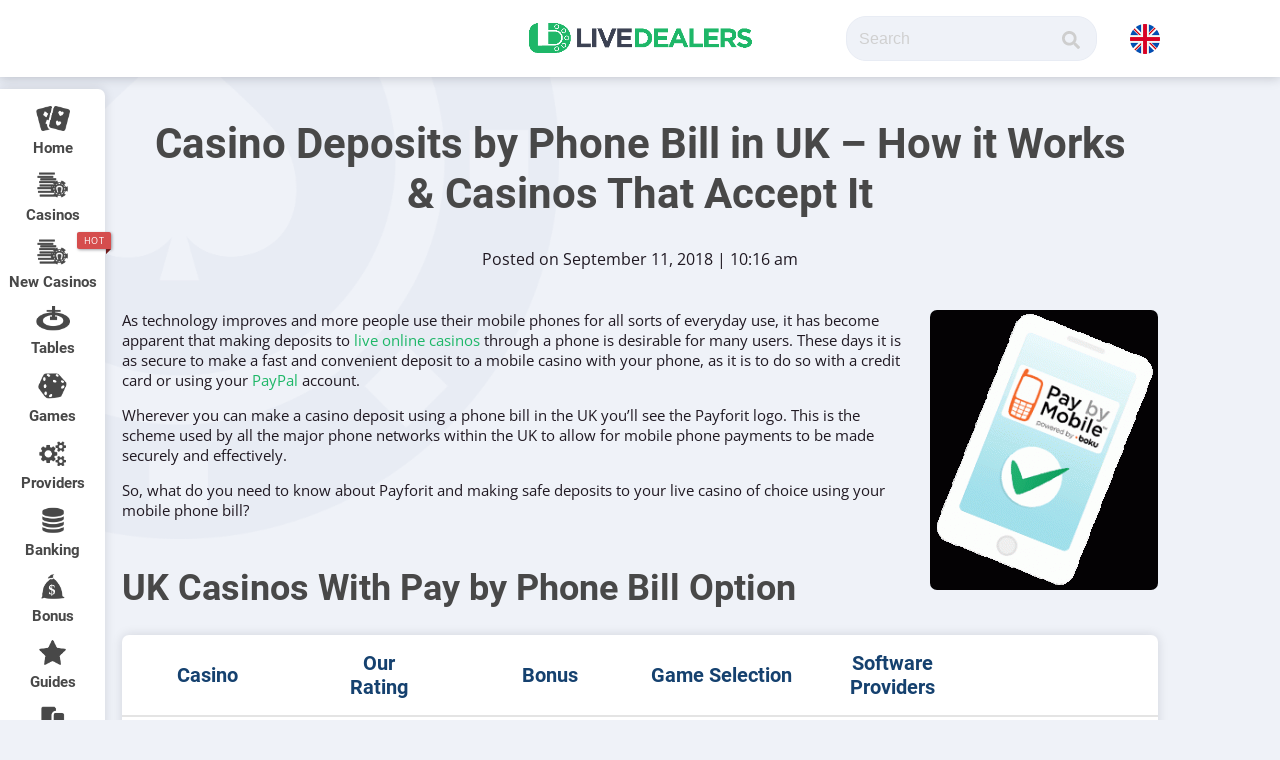

--- FILE ---
content_type: text/html; charset=UTF-8
request_url: https://www.livedealers.com/uk/casino-deposits-by-phone-bill-explained/
body_size: 38640
content:
<!DOCTYPE html>
<html lang="en-GB">
<head>
    <meta charset="UTF-8">
    <meta http-equiv="X-UA-Compatible" content="IE=edge,chrome=1">
    <meta name="viewport" content="width=device-width, initial-scale=1, minimum-scale=1, maximum-scale=1">
    <meta name="robots" content="max-image-preview:large">
    <title>UK Live Casinos With Deposits by Phone Bill | PayForIt &amp; Boku CasinosUK</title>
    <link rel="pingback" href="https://www.livedealers.com/uk/xmlrpc.php">
    <script data-cfasync="false" data-no-defer="1" data-no-minify="1" data-no-optimize="1">var ewww_webp_supported=!1;function check_webp_feature(A,e){var w;e=void 0!==e?e:function(){},ewww_webp_supported?e(ewww_webp_supported):((w=new Image).onload=function(){ewww_webp_supported=0<w.width&&0<w.height,e&&e(ewww_webp_supported)},w.onerror=function(){e&&e(!1)},w.src="data:image/webp;base64,"+{alpha:"UklGRkoAAABXRUJQVlA4WAoAAAAQAAAAAAAAAAAAQUxQSAwAAAARBxAR/Q9ERP8DAABWUDggGAAAABQBAJ0BKgEAAQAAAP4AAA3AAP7mtQAAAA=="}[A])}check_webp_feature("alpha");</script><script data-cfasync="false" data-no-defer="1" data-no-minify="1" data-no-optimize="1">var Arrive=function(c,w){"use strict";if(c.MutationObserver&&"undefined"!=typeof HTMLElement){var r,a=0,u=(r=HTMLElement.prototype.matches||HTMLElement.prototype.webkitMatchesSelector||HTMLElement.prototype.mozMatchesSelector||HTMLElement.prototype.msMatchesSelector,{matchesSelector:function(e,t){return e instanceof HTMLElement&&r.call(e,t)},addMethod:function(e,t,r){var a=e[t];e[t]=function(){return r.length==arguments.length?r.apply(this,arguments):"function"==typeof a?a.apply(this,arguments):void 0}},callCallbacks:function(e,t){t&&t.options.onceOnly&&1==t.firedElems.length&&(e=[e[0]]);for(var r,a=0;r=e[a];a++)r&&r.callback&&r.callback.call(r.elem,r.elem);t&&t.options.onceOnly&&1==t.firedElems.length&&t.me.unbindEventWithSelectorAndCallback.call(t.target,t.selector,t.callback)},checkChildNodesRecursively:function(e,t,r,a){for(var i,n=0;i=e[n];n++)r(i,t,a)&&a.push({callback:t.callback,elem:i}),0<i.childNodes.length&&u.checkChildNodesRecursively(i.childNodes,t,r,a)},mergeArrays:function(e,t){var r,a={};for(r in e)e.hasOwnProperty(r)&&(a[r]=e[r]);for(r in t)t.hasOwnProperty(r)&&(a[r]=t[r]);return a},toElementsArray:function(e){return e=void 0!==e&&("number"!=typeof e.length||e===c)?[e]:e}}),e=(l.prototype.addEvent=function(e,t,r,a){a={target:e,selector:t,options:r,callback:a,firedElems:[]};return this._beforeAdding&&this._beforeAdding(a),this._eventsBucket.push(a),a},l.prototype.removeEvent=function(e){for(var t,r=this._eventsBucket.length-1;t=this._eventsBucket[r];r--)e(t)&&(this._beforeRemoving&&this._beforeRemoving(t),(t=this._eventsBucket.splice(r,1))&&t.length&&(t[0].callback=null))},l.prototype.beforeAdding=function(e){this._beforeAdding=e},l.prototype.beforeRemoving=function(e){this._beforeRemoving=e},l),t=function(i,n){var o=new e,l=this,s={fireOnAttributesModification:!1};return o.beforeAdding(function(t){var e=t.target;e!==c.document&&e!==c||(e=document.getElementsByTagName("html")[0]);var r=new MutationObserver(function(e){n.call(this,e,t)}),a=i(t.options);r.observe(e,a),t.observer=r,t.me=l}),o.beforeRemoving(function(e){e.observer.disconnect()}),this.bindEvent=function(e,t,r){t=u.mergeArrays(s,t);for(var a=u.toElementsArray(this),i=0;i<a.length;i++)o.addEvent(a[i],e,t,r)},this.unbindEvent=function(){var r=u.toElementsArray(this);o.removeEvent(function(e){for(var t=0;t<r.length;t++)if(this===w||e.target===r[t])return!0;return!1})},this.unbindEventWithSelectorOrCallback=function(r){var a=u.toElementsArray(this),i=r,e="function"==typeof r?function(e){for(var t=0;t<a.length;t++)if((this===w||e.target===a[t])&&e.callback===i)return!0;return!1}:function(e){for(var t=0;t<a.length;t++)if((this===w||e.target===a[t])&&e.selector===r)return!0;return!1};o.removeEvent(e)},this.unbindEventWithSelectorAndCallback=function(r,a){var i=u.toElementsArray(this);o.removeEvent(function(e){for(var t=0;t<i.length;t++)if((this===w||e.target===i[t])&&e.selector===r&&e.callback===a)return!0;return!1})},this},i=new function(){var s={fireOnAttributesModification:!1,onceOnly:!1,existing:!1};function n(e,t,r){return!(!u.matchesSelector(e,t.selector)||(e._id===w&&(e._id=a++),-1!=t.firedElems.indexOf(e._id)))&&(t.firedElems.push(e._id),!0)}var c=(i=new t(function(e){var t={attributes:!1,childList:!0,subtree:!0};return e.fireOnAttributesModification&&(t.attributes=!0),t},function(e,i){e.forEach(function(e){var t=e.addedNodes,r=e.target,a=[];null!==t&&0<t.length?u.checkChildNodesRecursively(t,i,n,a):"attributes"===e.type&&n(r,i)&&a.push({callback:i.callback,elem:r}),u.callCallbacks(a,i)})})).bindEvent;return i.bindEvent=function(e,t,r){t=void 0===r?(r=t,s):u.mergeArrays(s,t);var a=u.toElementsArray(this);if(t.existing){for(var i=[],n=0;n<a.length;n++)for(var o=a[n].querySelectorAll(e),l=0;l<o.length;l++)i.push({callback:r,elem:o[l]});if(t.onceOnly&&i.length)return r.call(i[0].elem,i[0].elem);setTimeout(u.callCallbacks,1,i)}c.call(this,e,t,r)},i},o=new function(){var a={};function i(e,t){return u.matchesSelector(e,t.selector)}var n=(o=new t(function(){return{childList:!0,subtree:!0}},function(e,r){e.forEach(function(e){var t=e.removedNodes,e=[];null!==t&&0<t.length&&u.checkChildNodesRecursively(t,r,i,e),u.callCallbacks(e,r)})})).bindEvent;return o.bindEvent=function(e,t,r){t=void 0===r?(r=t,a):u.mergeArrays(a,t),n.call(this,e,t,r)},o};d(HTMLElement.prototype),d(NodeList.prototype),d(HTMLCollection.prototype),d(HTMLDocument.prototype),d(Window.prototype);var n={};return s(i,n,"unbindAllArrive"),s(o,n,"unbindAllLeave"),n}function l(){this._eventsBucket=[],this._beforeAdding=null,this._beforeRemoving=null}function s(e,t,r){u.addMethod(t,r,e.unbindEvent),u.addMethod(t,r,e.unbindEventWithSelectorOrCallback),u.addMethod(t,r,e.unbindEventWithSelectorAndCallback)}function d(e){e.arrive=i.bindEvent,s(i,e,"unbindArrive"),e.leave=o.bindEvent,s(o,e,"unbindLeave")}}(window,void 0),ewww_webp_supported=!1;function check_webp_feature(e,t){var r;ewww_webp_supported?t(ewww_webp_supported):((r=new Image).onload=function(){ewww_webp_supported=0<r.width&&0<r.height,t(ewww_webp_supported)},r.onerror=function(){t(!1)},r.src="data:image/webp;base64,"+{alpha:"UklGRkoAAABXRUJQVlA4WAoAAAAQAAAAAAAAAAAAQUxQSAwAAAARBxAR/Q9ERP8DAABWUDggGAAAABQBAJ0BKgEAAQAAAP4AAA3AAP7mtQAAAA==",animation:"UklGRlIAAABXRUJQVlA4WAoAAAASAAAAAAAAAAAAQU5JTQYAAAD/////AABBTk1GJgAAAAAAAAAAAAAAAAAAAGQAAABWUDhMDQAAAC8AAAAQBxAREYiI/gcA"}[e])}function ewwwLoadImages(e){if(e){for(var t=document.querySelectorAll(".batch-image img, .image-wrapper a, .ngg-pro-masonry-item a, .ngg-galleria-offscreen-seo-wrapper a"),r=0,a=t.length;r<a;r++)ewwwAttr(t[r],"data-src",t[r].getAttribute("data-webp")),ewwwAttr(t[r],"data-thumbnail",t[r].getAttribute("data-webp-thumbnail"));for(var i=document.querySelectorAll("div.woocommerce-product-gallery__image"),r=0,a=i.length;r<a;r++)ewwwAttr(i[r],"data-thumb",i[r].getAttribute("data-webp-thumb"))}for(var n=document.querySelectorAll("video"),r=0,a=n.length;r<a;r++)ewwwAttr(n[r],"poster",e?n[r].getAttribute("data-poster-webp"):n[r].getAttribute("data-poster-image"));for(var o,l=document.querySelectorAll("img.ewww_webp_lazy_load"),r=0,a=l.length;r<a;r++)e&&(ewwwAttr(l[r],"data-lazy-srcset",l[r].getAttribute("data-lazy-srcset-webp")),ewwwAttr(l[r],"data-srcset",l[r].getAttribute("data-srcset-webp")),ewwwAttr(l[r],"data-lazy-src",l[r].getAttribute("data-lazy-src-webp")),ewwwAttr(l[r],"data-src",l[r].getAttribute("data-src-webp")),ewwwAttr(l[r],"data-orig-file",l[r].getAttribute("data-webp-orig-file")),ewwwAttr(l[r],"data-medium-file",l[r].getAttribute("data-webp-medium-file")),ewwwAttr(l[r],"data-large-file",l[r].getAttribute("data-webp-large-file")),null!=(o=l[r].getAttribute("srcset"))&&!1!==o&&o.includes("R0lGOD")&&ewwwAttr(l[r],"src",l[r].getAttribute("data-lazy-src-webp"))),l[r].className=l[r].className.replace(/\bewww_webp_lazy_load\b/,"");for(var s=document.querySelectorAll(".ewww_webp"),r=0,a=s.length;r<a;r++)e?(ewwwAttr(s[r],"srcset",s[r].getAttribute("data-srcset-webp")),ewwwAttr(s[r],"src",s[r].getAttribute("data-src-webp")),ewwwAttr(s[r],"data-orig-file",s[r].getAttribute("data-webp-orig-file")),ewwwAttr(s[r],"data-medium-file",s[r].getAttribute("data-webp-medium-file")),ewwwAttr(s[r],"data-large-file",s[r].getAttribute("data-webp-large-file")),ewwwAttr(s[r],"data-large_image",s[r].getAttribute("data-webp-large_image")),ewwwAttr(s[r],"data-src",s[r].getAttribute("data-webp-src"))):(ewwwAttr(s[r],"srcset",s[r].getAttribute("data-srcset-img")),ewwwAttr(s[r],"src",s[r].getAttribute("data-src-img"))),s[r].className=s[r].className.replace(/\bewww_webp\b/,"ewww_webp_loaded");window.jQuery&&jQuery.fn.isotope&&jQuery.fn.imagesLoaded&&(jQuery(".fusion-posts-container-infinite").imagesLoaded(function(){jQuery(".fusion-posts-container-infinite").hasClass("isotope")&&jQuery(".fusion-posts-container-infinite").isotope()}),jQuery(".fusion-portfolio:not(.fusion-recent-works) .fusion-portfolio-wrapper").imagesLoaded(function(){jQuery(".fusion-portfolio:not(.fusion-recent-works) .fusion-portfolio-wrapper").isotope()}))}function ewwwWebPInit(e){ewwwLoadImages(e),ewwwNggLoadGalleries(e),document.arrive(".ewww_webp",function(){ewwwLoadImages(e)}),document.arrive(".ewww_webp_lazy_load",function(){ewwwLoadImages(e)}),document.arrive("videos",function(){ewwwLoadImages(e)}),"loading"==document.readyState?document.addEventListener("DOMContentLoaded",ewwwJSONParserInit):("undefined"!=typeof galleries&&ewwwNggParseGalleries(e),ewwwWooParseVariations(e))}function ewwwAttr(e,t,r){null!=r&&!1!==r&&e.setAttribute(t,r)}function ewwwJSONParserInit(){"undefined"!=typeof galleries&&check_webp_feature("alpha",ewwwNggParseGalleries),check_webp_feature("alpha",ewwwWooParseVariations)}function ewwwWooParseVariations(e){if(e)for(var t=document.querySelectorAll("form.variations_form"),r=0,a=t.length;r<a;r++){var i=t[r].getAttribute("data-product_variations"),n=!1;try{for(var o in i=JSON.parse(i))void 0!==i[o]&&void 0!==i[o].image&&(void 0!==i[o].image.src_webp&&(i[o].image.src=i[o].image.src_webp,n=!0),void 0!==i[o].image.srcset_webp&&(i[o].image.srcset=i[o].image.srcset_webp,n=!0),void 0!==i[o].image.full_src_webp&&(i[o].image.full_src=i[o].image.full_src_webp,n=!0),void 0!==i[o].image.gallery_thumbnail_src_webp&&(i[o].image.gallery_thumbnail_src=i[o].image.gallery_thumbnail_src_webp,n=!0),void 0!==i[o].image.thumb_src_webp&&(i[o].image.thumb_src=i[o].image.thumb_src_webp,n=!0));n&&ewwwAttr(t[r],"data-product_variations",JSON.stringify(i))}catch(e){}}}function ewwwNggParseGalleries(e){if(e)for(var t in galleries){var r=galleries[t];galleries[t].images_list=ewwwNggParseImageList(r.images_list)}}function ewwwNggLoadGalleries(e){e&&document.addEventListener("ngg.galleria.themeadded",function(e,t){window.ngg_galleria._create_backup=window.ngg_galleria.create,window.ngg_galleria.create=function(e,t){var r=$(e).data("id");return galleries["gallery_"+r].images_list=ewwwNggParseImageList(galleries["gallery_"+r].images_list),window.ngg_galleria._create_backup(e,t)}})}function ewwwNggParseImageList(e){for(var t in e){var r=e[t];if(void 0!==r["image-webp"]&&(e[t].image=r["image-webp"],delete e[t]["image-webp"]),void 0!==r["thumb-webp"]&&(e[t].thumb=r["thumb-webp"],delete e[t]["thumb-webp"]),void 0!==r.full_image_webp&&(e[t].full_image=r.full_image_webp,delete e[t].full_image_webp),void 0!==r.srcsets)for(var a in r.srcsets)nggSrcset=r.srcsets[a],void 0!==r.srcsets[a+"-webp"]&&(e[t].srcsets[a]=r.srcsets[a+"-webp"],delete e[t].srcsets[a+"-webp"]);if(void 0!==r.full_srcsets)for(var i in r.full_srcsets)nggFSrcset=r.full_srcsets[i],void 0!==r.full_srcsets[i+"-webp"]&&(e[t].full_srcsets[i]=r.full_srcsets[i+"-webp"],delete e[t].full_srcsets[i+"-webp"])}return e}check_webp_feature("alpha",ewwwWebPInit);</script><meta name='robots' content='index, follow, max-image-preview:large, max-snippet:-1, max-video-preview:-1' />
	<style>img:is([sizes="auto" i], [sizes^="auto," i]) { contain-intrinsic-size: 3000px 1500px }</style>
	
	<!-- This site is optimized with the Yoast SEO plugin v26.1.1 - https://yoast.com/wordpress/plugins/seo/ -->
	<meta name="description" content="In this article we take a look at live online casinos that let you make a deposit using the &quot;pay by phone bill&quot; method. These are often branded as either PayForIt or Boku and available to players from the UK." />
	<link rel="canonical" href="https://www.livedealers.com/uk/casino-deposits-by-phone-bill-explained/" />
	<meta property="og:locale" content="en_GB" />
	<meta property="og:type" content="article" />
	<meta property="og:title" content="UK Live Casinos With Deposits by Phone Bill | PayForIt &amp; Boku CasinosUK" />
	<meta property="og:description" content="In this article we take a look at live online casinos that let you make a deposit using the &quot;pay by phone bill&quot; method. These are often branded as either PayForIt or Boku and available to players from the UK." />
	<meta property="og:url" content="https://www.livedealers.com/uk/casino-deposits-by-phone-bill-explained/" />
	<meta property="og:site_name" content="Live Dealers UK" />
	<meta property="article:published_time" content="2018-09-11T10:16:31+00:00" />
	<meta property="article:modified_time" content="2019-04-29T10:53:41+00:00" />
	<meta property="og:image" content="https://www.livedealers.com/uk/wp-content/uploads/sites/2/2018/10/pay-by-mobile.gif" />
	<meta property="og:image:width" content="248" />
	<meta property="og:image:height" content="305" />
	<meta property="og:image:type" content="image/gif" />
	<meta name="author" content="Eddie Green" />
	<meta name="twitter:card" content="summary_large_image" />
	<meta name="twitter:label1" content="Written by" />
	<meta name="twitter:data1" content="Eddie Green" />
	<script type="application/ld+json" class="yoast-schema-graph">{"@context":"https://schema.org","@graph":[{"@type":"WebPage","@id":"https://www.livedealers.com/uk/casino-deposits-by-phone-bill-explained/","url":"https://www.livedealers.com/uk/casino-deposits-by-phone-bill-explained/","name":"UK Live Casinos With Deposits by Phone Bill | PayForIt & Boku CasinosUK","isPartOf":{"@id":"https://www.livedealers.com/uk/#website"},"primaryImageOfPage":{"@id":"https://www.livedealers.com/uk/casino-deposits-by-phone-bill-explained/#primaryimage"},"image":{"@id":"https://www.livedealers.com/uk/casino-deposits-by-phone-bill-explained/#primaryimage"},"thumbnailUrl":"https://www.livedealers.com/uk/wp-content/uploads/sites/2/2018/10/pay-by-mobile.gif","datePublished":"2018-09-11T10:16:31+00:00","dateModified":"2019-04-29T10:53:41+00:00","author":{"@id":"https://www.livedealers.com/uk/#/schema/person/206d9c66ce9ea0b694638155e8cafff5"},"description":"In this article we take a look at live online casinos that let you make a deposit using the \"pay by phone bill\" method. These are often branded as either PayForIt or Boku and available to players from the UK.","breadcrumb":{"@id":"https://www.livedealers.com/uk/casino-deposits-by-phone-bill-explained/#breadcrumb"},"inLanguage":"en-GB","potentialAction":[{"@type":"ReadAction","target":["https://www.livedealers.com/uk/casino-deposits-by-phone-bill-explained/"]}]},{"@type":"ImageObject","inLanguage":"en-GB","@id":"https://www.livedealers.com/uk/casino-deposits-by-phone-bill-explained/#primaryimage","url":"https://www.livedealers.com/uk/wp-content/uploads/sites/2/2018/10/pay-by-mobile.gif","contentUrl":"https://www.livedealers.com/uk/wp-content/uploads/sites/2/2018/10/pay-by-mobile.gif","width":248,"height":305,"caption":"pay by mobile"},{"@type":"BreadcrumbList","@id":"https://www.livedealers.com/uk/casino-deposits-by-phone-bill-explained/#breadcrumb","itemListElement":[{"@type":"ListItem","position":1,"name":"Home","item":"https://www.livedealers.com/uk/"},{"@type":"ListItem","position":2,"name":"Casino Deposits by Phone Bill in UK – How it Works &amp; Casinos That Accept It"}]},{"@type":"WebSite","@id":"https://www.livedealers.com/uk/#website","url":"https://www.livedealers.com/uk/","name":"Live Dealers UK","description":"Invaluable resource for everything related to the live casino industry.","potentialAction":[{"@type":"SearchAction","target":{"@type":"EntryPoint","urlTemplate":"https://www.livedealers.com/uk/?s={search_term_string}"},"query-input":{"@type":"PropertyValueSpecification","valueRequired":true,"valueName":"search_term_string"}}],"inLanguage":"en-GB"},{"@type":"Person","@id":"https://www.livedealers.com/uk/#/schema/person/206d9c66ce9ea0b694638155e8cafff5","name":"Eddie Green","image":{"@type":"ImageObject","inLanguage":"en-GB","@id":"https://www.livedealers.com/uk/#/schema/person/image/","url":"https://secure.gravatar.com/avatar/d285a021c82cf13e0ba99474324b32798e3284e0f486f4201c89df8964b02a95?s=96&d=mm&r=g","contentUrl":"https://secure.gravatar.com/avatar/d285a021c82cf13e0ba99474324b32798e3284e0f486f4201c89df8964b02a95?s=96&d=mm&r=g","caption":"Eddie Green"},"sameAs":["n.dimitar@gmail.com"],"url":"https://www.livedealers.com/uk/author/dadmosbius-net/"}]}</script>
	<!-- / Yoast SEO plugin. -->


<link rel='dns-prefetch' href='//cdn.jsdelivr.net' />
<link rel='dns-prefetch' href='//cdnjs.cloudflare.com' />
<link rel='dns-prefetch' href='//unpkg.com' />


<!-- WS Google Webmaster Tools v2.1 - https://wordpress.org/plugins/ws-google-webmaster-tools/ -->
<!-- Website - http://www.webshouter.net/ -->
<meta name="google-site-verification" content="XkJGQbzGz8yhux4d45ZIm6iv5YRgIl2E9hdxRHTzzeg" />
<script async src="https://www.googletagmanager.com/gtag/js?id=UA-118515415-1"></script> <script>window.dataLayer=window.dataLayer||[];function gtag(){dataLayer.push(arguments)};gtag('js',new Date());gtag('config','UA-118515415-1');</script>
<!-- / WS Google Webmaster Tools plugin. -->

<link rel="alternate" type="application/rss+xml" title="Live Dealers UK &raquo; Casino Deposits by Phone Bill in UK – How it Works &amp; Casinos That Accept It Comments Feed" href="https://www.livedealers.com/uk/casino-deposits-by-phone-bill-explained/feed/" />
<script type="text/javascript">
/* <![CDATA[ */
window._wpemojiSettings = {"baseUrl":"https:\/\/s.w.org\/images\/core\/emoji\/16.0.1\/72x72\/","ext":".png","svgUrl":"https:\/\/s.w.org\/images\/core\/emoji\/16.0.1\/svg\/","svgExt":".svg","source":{"concatemoji":"https:\/\/www.livedealers.com\/uk\/wp-includes\/js\/wp-emoji-release.min.js?ver=6.8.3"}};
/*! This file is auto-generated */
!function(s,n){var o,i,e;function c(e){try{var t={supportTests:e,timestamp:(new Date).valueOf()};sessionStorage.setItem(o,JSON.stringify(t))}catch(e){}}function p(e,t,n){e.clearRect(0,0,e.canvas.width,e.canvas.height),e.fillText(t,0,0);var t=new Uint32Array(e.getImageData(0,0,e.canvas.width,e.canvas.height).data),a=(e.clearRect(0,0,e.canvas.width,e.canvas.height),e.fillText(n,0,0),new Uint32Array(e.getImageData(0,0,e.canvas.width,e.canvas.height).data));return t.every(function(e,t){return e===a[t]})}function u(e,t){e.clearRect(0,0,e.canvas.width,e.canvas.height),e.fillText(t,0,0);for(var n=e.getImageData(16,16,1,1),a=0;a<n.data.length;a++)if(0!==n.data[a])return!1;return!0}function f(e,t,n,a){switch(t){case"flag":return n(e,"\ud83c\udff3\ufe0f\u200d\u26a7\ufe0f","\ud83c\udff3\ufe0f\u200b\u26a7\ufe0f")?!1:!n(e,"\ud83c\udde8\ud83c\uddf6","\ud83c\udde8\u200b\ud83c\uddf6")&&!n(e,"\ud83c\udff4\udb40\udc67\udb40\udc62\udb40\udc65\udb40\udc6e\udb40\udc67\udb40\udc7f","\ud83c\udff4\u200b\udb40\udc67\u200b\udb40\udc62\u200b\udb40\udc65\u200b\udb40\udc6e\u200b\udb40\udc67\u200b\udb40\udc7f");case"emoji":return!a(e,"\ud83e\udedf")}return!1}function g(e,t,n,a){var r="undefined"!=typeof WorkerGlobalScope&&self instanceof WorkerGlobalScope?new OffscreenCanvas(300,150):s.createElement("canvas"),o=r.getContext("2d",{willReadFrequently:!0}),i=(o.textBaseline="top",o.font="600 32px Arial",{});return e.forEach(function(e){i[e]=t(o,e,n,a)}),i}function t(e){var t=s.createElement("script");t.src=e,t.defer=!0,s.head.appendChild(t)}"undefined"!=typeof Promise&&(o="wpEmojiSettingsSupports",i=["flag","emoji"],n.supports={everything:!0,everythingExceptFlag:!0},e=new Promise(function(e){s.addEventListener("DOMContentLoaded",e,{once:!0})}),new Promise(function(t){var n=function(){try{var e=JSON.parse(sessionStorage.getItem(o));if("object"==typeof e&&"number"==typeof e.timestamp&&(new Date).valueOf()<e.timestamp+604800&&"object"==typeof e.supportTests)return e.supportTests}catch(e){}return null}();if(!n){if("undefined"!=typeof Worker&&"undefined"!=typeof OffscreenCanvas&&"undefined"!=typeof URL&&URL.createObjectURL&&"undefined"!=typeof Blob)try{var e="postMessage("+g.toString()+"("+[JSON.stringify(i),f.toString(),p.toString(),u.toString()].join(",")+"));",a=new Blob([e],{type:"text/javascript"}),r=new Worker(URL.createObjectURL(a),{name:"wpTestEmojiSupports"});return void(r.onmessage=function(e){c(n=e.data),r.terminate(),t(n)})}catch(e){}c(n=g(i,f,p,u))}t(n)}).then(function(e){for(var t in e)n.supports[t]=e[t],n.supports.everything=n.supports.everything&&n.supports[t],"flag"!==t&&(n.supports.everythingExceptFlag=n.supports.everythingExceptFlag&&n.supports[t]);n.supports.everythingExceptFlag=n.supports.everythingExceptFlag&&!n.supports.flag,n.DOMReady=!1,n.readyCallback=function(){n.DOMReady=!0}}).then(function(){return e}).then(function(){var e;n.supports.everything||(n.readyCallback(),(e=n.source||{}).concatemoji?t(e.concatemoji):e.wpemoji&&e.twemoji&&(t(e.twemoji),t(e.wpemoji)))}))}((window,document),window._wpemojiSettings);
/* ]]> */
</script>
<style id='wp-emoji-styles-inline-css' type='text/css'>

	img.wp-smiley, img.emoji {
		display: inline !important;
		border: none !important;
		box-shadow: none !important;
		height: 1em !important;
		width: 1em !important;
		margin: 0 0.07em !important;
		vertical-align: -0.1em !important;
		background: none !important;
		padding: 0 !important;
	}
</style>
<link rel='stylesheet' id='wp-block-library-css' href='https://www.livedealers.com/uk/wp-includes/css/dist/block-library/style.min.css?ver=6.8.3' type='text/css' media='all' />
<style id='classic-theme-styles-inline-css' type='text/css'>
/*! This file is auto-generated */
.wp-block-button__link{color:#fff;background-color:#32373c;border-radius:9999px;box-shadow:none;text-decoration:none;padding:calc(.667em + 2px) calc(1.333em + 2px);font-size:1.125em}.wp-block-file__button{background:#32373c;color:#fff;text-decoration:none}
</style>
<style id='global-styles-inline-css' type='text/css'>
:root{--wp--preset--aspect-ratio--square: 1;--wp--preset--aspect-ratio--4-3: 4/3;--wp--preset--aspect-ratio--3-4: 3/4;--wp--preset--aspect-ratio--3-2: 3/2;--wp--preset--aspect-ratio--2-3: 2/3;--wp--preset--aspect-ratio--16-9: 16/9;--wp--preset--aspect-ratio--9-16: 9/16;--wp--preset--color--black: #000000;--wp--preset--color--cyan-bluish-gray: #abb8c3;--wp--preset--color--white: #ffffff;--wp--preset--color--pale-pink: #f78da7;--wp--preset--color--vivid-red: #cf2e2e;--wp--preset--color--luminous-vivid-orange: #ff6900;--wp--preset--color--luminous-vivid-amber: #fcb900;--wp--preset--color--light-green-cyan: #7bdcb5;--wp--preset--color--vivid-green-cyan: #00d084;--wp--preset--color--pale-cyan-blue: #8ed1fc;--wp--preset--color--vivid-cyan-blue: #0693e3;--wp--preset--color--vivid-purple: #9b51e0;--wp--preset--gradient--vivid-cyan-blue-to-vivid-purple: linear-gradient(135deg,rgba(6,147,227,1) 0%,rgb(155,81,224) 100%);--wp--preset--gradient--light-green-cyan-to-vivid-green-cyan: linear-gradient(135deg,rgb(122,220,180) 0%,rgb(0,208,130) 100%);--wp--preset--gradient--luminous-vivid-amber-to-luminous-vivid-orange: linear-gradient(135deg,rgba(252,185,0,1) 0%,rgba(255,105,0,1) 100%);--wp--preset--gradient--luminous-vivid-orange-to-vivid-red: linear-gradient(135deg,rgba(255,105,0,1) 0%,rgb(207,46,46) 100%);--wp--preset--gradient--very-light-gray-to-cyan-bluish-gray: linear-gradient(135deg,rgb(238,238,238) 0%,rgb(169,184,195) 100%);--wp--preset--gradient--cool-to-warm-spectrum: linear-gradient(135deg,rgb(74,234,220) 0%,rgb(151,120,209) 20%,rgb(207,42,186) 40%,rgb(238,44,130) 60%,rgb(251,105,98) 80%,rgb(254,248,76) 100%);--wp--preset--gradient--blush-light-purple: linear-gradient(135deg,rgb(255,206,236) 0%,rgb(152,150,240) 100%);--wp--preset--gradient--blush-bordeaux: linear-gradient(135deg,rgb(254,205,165) 0%,rgb(254,45,45) 50%,rgb(107,0,62) 100%);--wp--preset--gradient--luminous-dusk: linear-gradient(135deg,rgb(255,203,112) 0%,rgb(199,81,192) 50%,rgb(65,88,208) 100%);--wp--preset--gradient--pale-ocean: linear-gradient(135deg,rgb(255,245,203) 0%,rgb(182,227,212) 50%,rgb(51,167,181) 100%);--wp--preset--gradient--electric-grass: linear-gradient(135deg,rgb(202,248,128) 0%,rgb(113,206,126) 100%);--wp--preset--gradient--midnight: linear-gradient(135deg,rgb(2,3,129) 0%,rgb(40,116,252) 100%);--wp--preset--font-size--small: 13px;--wp--preset--font-size--medium: 20px;--wp--preset--font-size--large: 36px;--wp--preset--font-size--x-large: 42px;--wp--preset--spacing--20: 0.44rem;--wp--preset--spacing--30: 0.67rem;--wp--preset--spacing--40: 1rem;--wp--preset--spacing--50: 1.5rem;--wp--preset--spacing--60: 2.25rem;--wp--preset--spacing--70: 3.38rem;--wp--preset--spacing--80: 5.06rem;--wp--preset--shadow--natural: 6px 6px 9px rgba(0, 0, 0, 0.2);--wp--preset--shadow--deep: 12px 12px 50px rgba(0, 0, 0, 0.4);--wp--preset--shadow--sharp: 6px 6px 0px rgba(0, 0, 0, 0.2);--wp--preset--shadow--outlined: 6px 6px 0px -3px rgba(255, 255, 255, 1), 6px 6px rgba(0, 0, 0, 1);--wp--preset--shadow--crisp: 6px 6px 0px rgba(0, 0, 0, 1);}:where(.is-layout-flex){gap: 0.5em;}:where(.is-layout-grid){gap: 0.5em;}body .is-layout-flex{display: flex;}.is-layout-flex{flex-wrap: wrap;align-items: center;}.is-layout-flex > :is(*, div){margin: 0;}body .is-layout-grid{display: grid;}.is-layout-grid > :is(*, div){margin: 0;}:where(.wp-block-columns.is-layout-flex){gap: 2em;}:where(.wp-block-columns.is-layout-grid){gap: 2em;}:where(.wp-block-post-template.is-layout-flex){gap: 1.25em;}:where(.wp-block-post-template.is-layout-grid){gap: 1.25em;}.has-black-color{color: var(--wp--preset--color--black) !important;}.has-cyan-bluish-gray-color{color: var(--wp--preset--color--cyan-bluish-gray) !important;}.has-white-color{color: var(--wp--preset--color--white) !important;}.has-pale-pink-color{color: var(--wp--preset--color--pale-pink) !important;}.has-vivid-red-color{color: var(--wp--preset--color--vivid-red) !important;}.has-luminous-vivid-orange-color{color: var(--wp--preset--color--luminous-vivid-orange) !important;}.has-luminous-vivid-amber-color{color: var(--wp--preset--color--luminous-vivid-amber) !important;}.has-light-green-cyan-color{color: var(--wp--preset--color--light-green-cyan) !important;}.has-vivid-green-cyan-color{color: var(--wp--preset--color--vivid-green-cyan) !important;}.has-pale-cyan-blue-color{color: var(--wp--preset--color--pale-cyan-blue) !important;}.has-vivid-cyan-blue-color{color: var(--wp--preset--color--vivid-cyan-blue) !important;}.has-vivid-purple-color{color: var(--wp--preset--color--vivid-purple) !important;}.has-black-background-color{background-color: var(--wp--preset--color--black) !important;}.has-cyan-bluish-gray-background-color{background-color: var(--wp--preset--color--cyan-bluish-gray) !important;}.has-white-background-color{background-color: var(--wp--preset--color--white) !important;}.has-pale-pink-background-color{background-color: var(--wp--preset--color--pale-pink) !important;}.has-vivid-red-background-color{background-color: var(--wp--preset--color--vivid-red) !important;}.has-luminous-vivid-orange-background-color{background-color: var(--wp--preset--color--luminous-vivid-orange) !important;}.has-luminous-vivid-amber-background-color{background-color: var(--wp--preset--color--luminous-vivid-amber) !important;}.has-light-green-cyan-background-color{background-color: var(--wp--preset--color--light-green-cyan) !important;}.has-vivid-green-cyan-background-color{background-color: var(--wp--preset--color--vivid-green-cyan) !important;}.has-pale-cyan-blue-background-color{background-color: var(--wp--preset--color--pale-cyan-blue) !important;}.has-vivid-cyan-blue-background-color{background-color: var(--wp--preset--color--vivid-cyan-blue) !important;}.has-vivid-purple-background-color{background-color: var(--wp--preset--color--vivid-purple) !important;}.has-black-border-color{border-color: var(--wp--preset--color--black) !important;}.has-cyan-bluish-gray-border-color{border-color: var(--wp--preset--color--cyan-bluish-gray) !important;}.has-white-border-color{border-color: var(--wp--preset--color--white) !important;}.has-pale-pink-border-color{border-color: var(--wp--preset--color--pale-pink) !important;}.has-vivid-red-border-color{border-color: var(--wp--preset--color--vivid-red) !important;}.has-luminous-vivid-orange-border-color{border-color: var(--wp--preset--color--luminous-vivid-orange) !important;}.has-luminous-vivid-amber-border-color{border-color: var(--wp--preset--color--luminous-vivid-amber) !important;}.has-light-green-cyan-border-color{border-color: var(--wp--preset--color--light-green-cyan) !important;}.has-vivid-green-cyan-border-color{border-color: var(--wp--preset--color--vivid-green-cyan) !important;}.has-pale-cyan-blue-border-color{border-color: var(--wp--preset--color--pale-cyan-blue) !important;}.has-vivid-cyan-blue-border-color{border-color: var(--wp--preset--color--vivid-cyan-blue) !important;}.has-vivid-purple-border-color{border-color: var(--wp--preset--color--vivid-purple) !important;}.has-vivid-cyan-blue-to-vivid-purple-gradient-background{background: var(--wp--preset--gradient--vivid-cyan-blue-to-vivid-purple) !important;}.has-light-green-cyan-to-vivid-green-cyan-gradient-background{background: var(--wp--preset--gradient--light-green-cyan-to-vivid-green-cyan) !important;}.has-luminous-vivid-amber-to-luminous-vivid-orange-gradient-background{background: var(--wp--preset--gradient--luminous-vivid-amber-to-luminous-vivid-orange) !important;}.has-luminous-vivid-orange-to-vivid-red-gradient-background{background: var(--wp--preset--gradient--luminous-vivid-orange-to-vivid-red) !important;}.has-very-light-gray-to-cyan-bluish-gray-gradient-background{background: var(--wp--preset--gradient--very-light-gray-to-cyan-bluish-gray) !important;}.has-cool-to-warm-spectrum-gradient-background{background: var(--wp--preset--gradient--cool-to-warm-spectrum) !important;}.has-blush-light-purple-gradient-background{background: var(--wp--preset--gradient--blush-light-purple) !important;}.has-blush-bordeaux-gradient-background{background: var(--wp--preset--gradient--blush-bordeaux) !important;}.has-luminous-dusk-gradient-background{background: var(--wp--preset--gradient--luminous-dusk) !important;}.has-pale-ocean-gradient-background{background: var(--wp--preset--gradient--pale-ocean) !important;}.has-electric-grass-gradient-background{background: var(--wp--preset--gradient--electric-grass) !important;}.has-midnight-gradient-background{background: var(--wp--preset--gradient--midnight) !important;}.has-small-font-size{font-size: var(--wp--preset--font-size--small) !important;}.has-medium-font-size{font-size: var(--wp--preset--font-size--medium) !important;}.has-large-font-size{font-size: var(--wp--preset--font-size--large) !important;}.has-x-large-font-size{font-size: var(--wp--preset--font-size--x-large) !important;}
:where(.wp-block-post-template.is-layout-flex){gap: 1.25em;}:where(.wp-block-post-template.is-layout-grid){gap: 1.25em;}
:where(.wp-block-columns.is-layout-flex){gap: 2em;}:where(.wp-block-columns.is-layout-grid){gap: 2em;}
:root :where(.wp-block-pullquote){font-size: 1.5em;line-height: 1.6;}
</style>
<link rel='stylesheet' id='geot-css-css' href='https://www.livedealers.com/uk/wp-content/plugins/geotargetingwp/public/css/geotarget-public.min.css?ver=6.8.3' type='text/css' media='all' />
<link rel='stylesheet' id='style-css' href='https://www.livedealers.com/uk/wp-content/themes/livedealers/style.css?ver=1.0.046' type='text/css' media='' />
<link rel='stylesheet' id='swiper-css' href='https://cdnjs.cloudflare.com/ajax/libs/Swiper/4.4.2/css/swiper.min.css?ver=1.0.0' type='text/css' media='all' />
<script type="text/javascript" src="https://www.livedealers.com/uk/wp-includes/js/jquery/jquery.min.js?ver=3.7.1" id="jquery-core-js"></script>
<script type="text/javascript" src="https://www.livedealers.com/uk/wp-includes/js/jquery/jquery-migrate.min.js?ver=3.4.1" id="jquery-migrate-js"></script>
<script type="text/javascript" src="https://cdn.jsdelivr.net/npm/vue@2.5.17/dist/vue.min.js?ver=1.0.0" id="Vue-js"></script>
<script type="text/javascript" src="https://cdn.jsdelivr.net/npm/vue-tippy@2.1.0/dist/vue-tippy.min.js?ver=1.0.0" id="VueTippy-js"></script>
<link rel="https://api.w.org/" href="https://www.livedealers.com/uk/wp-json/" /><link rel="alternate" title="JSON" type="application/json" href="https://www.livedealers.com/uk/wp-json/wp/v2/posts/8605" /><link rel="EditURI" type="application/rsd+xml" title="RSD" href="https://www.livedealers.com/uk/xmlrpc.php?rsd" />
<meta name="generator" content="WordPress 6.8.3" />
<link rel='shortlink' href='https://www.livedealers.com/uk/?p=8605' />
<link rel="alternate" title="oEmbed (JSON)" type="application/json+oembed" href="https://www.livedealers.com/uk/wp-json/oembed/1.0/embed?url=https%3A%2F%2Fwww.livedealers.com%2Fuk%2Fcasino-deposits-by-phone-bill-explained%2F" />
<link rel="alternate" title="oEmbed (XML)" type="text/xml+oembed" href="https://www.livedealers.com/uk/wp-json/oembed/1.0/embed?url=https%3A%2F%2Fwww.livedealers.com%2Fuk%2Fcasino-deposits-by-phone-bill-explained%2F&#038;format=xml" />
    
    <script type="text/javascript">
        var ajaxurl = 'https://www.livedealers.com/uk/wp-admin/admin-ajax.php';
    </script>
<noscript><style>.lazyload[data-src]{display:none !important;}</style></noscript><style>.lazyload{background-image:none !important;}.lazyload:before{background-image:none !important;}</style><link rel="icon" href="https://www.livedealers.com/uk/wp-content/uploads/sites/2/2019/05/cropped-LD-Icon-1-32x32.png" sizes="32x32" />
<link rel="icon" href="https://www.livedealers.com/uk/wp-content/uploads/sites/2/2019/05/cropped-LD-Icon-1-192x192.png" sizes="192x192" />
<link rel="apple-touch-icon" href="https://www.livedealers.com/uk/wp-content/uploads/sites/2/2019/05/cropped-LD-Icon-1-180x180.png" />
<meta name="msapplication-TileImage" content="https://www.livedealers.com/uk/wp-content/uploads/sites/2/2019/05/cropped-LD-Icon-1-270x270.png" />
   <!-- Google tag (gtag.js) --> <script async src="https://www.googletagmanager.com/gtag/js?id=G-DG84BN0BM9"></script> 
   <script> window.dataLayer = window.dataLayer || []; function gtag(){dataLayer.push(arguments);} gtag('js', new Date()); gtag('config', 'G-DG84BN0BM9'); </script>


    <script type="text/javascript">(function(c,a){if(!a.__SV){var b=window;try{var d,m,j,k=b.location,f=k.hash;d=function(a,b){return(m=a.match(RegExp(b+"=([^&]*)")))?m[1]:null};f&&d(f,"state")&&(j=JSON.parse(decodeURIComponent(d(f,"state"))),"mpeditor"===j.action&&(b.sessionStorage.setItem("_mpcehash",f),history.replaceState(j.desiredHash||"",c.title,k.pathname+k.search)))}catch(n){}var l,h;window.mixpanel=a;a._i=[];a.init=function(b,d,g){function c(b,i){var a=i.split(".");2==a.length&&(b=b[a[0]],i=a[1]);b[i]=function(){b.push([i].concat(Array.prototype.slice.call(arguments,
0)))}}var e=a;"undefined"!==typeof g?e=a[g]=[]:g="mixpanel";e.people=e.people||[];e.toString=function(b){var a="mixpanel";"mixpanel"!==g&&(a+="."+g);b||(a+=" (stub)");return a};e.people.toString=function(){return e.toString(1)+".people (stub)"};l="disable time_event track track_pageview track_links track_forms track_with_groups add_group set_group remove_group register register_once alias unregister identify name_tag set_config reset opt_in_tracking opt_out_tracking has_opted_in_tracking has_opted_out_tracking clear_opt_in_out_tracking people.set people.set_once people.unset people.increment people.append people.union people.track_charge people.clear_charges people.delete_user people.remove".split(" ");
for(h=0;h<l.length;h++)c(e,l[h]);var f="set set_once union unset remove delete".split(" ");e.get_group=function(){function a(c){b[c]=function(){call2_args=arguments;call2=[c].concat(Array.prototype.slice.call(call2_args,0));e.push([d,call2])}}for(var b={},d=["get_group"].concat(Array.prototype.slice.call(arguments,0)),c=0;c<f.length;c++)a(f[c]);return b};a._i.push([b,d,g])};a.__SV=1.2;b=c.createElement("script");b.type="text/javascript";b.defer=!0;b.src="undefined"!==typeof MIXPANEL_CUSTOM_LIB_URL?
MIXPANEL_CUSTOM_LIB_URL:"file:"===c.location.protocol&&"//cdn4.mxpnl.com/libs/mixpanel-2-latest.min.js".match(/^\/\//)?"https://cdn4.mxpnl.com/libs/mixpanel-2-latest.min.js":"//cdn4.mxpnl.com/libs/mixpanel-2-latest.min.js";d=c.getElementsByTagName("script")[0];d.parentNode.insertBefore(b,d)}})(document,window.mixpanel||[]);
mixpanel.init("eb8a952c39c3c20c6912d09912e3d39d");</script>
</head>
<body>
<script data-cfasync="false" data-no-defer="1" data-no-minify="1" data-no-optimize="1">if(typeof ewww_webp_supported==="undefined"){var ewww_webp_supported=!1}if(ewww_webp_supported){document.body.classList.add("webp-support")}</script>
<!-- Google Tag Manager (noscript) -->
<noscript><iframe src="https://www.googletagmanager.com/ns.html?id=GTM-WZWKT9L"
                  height="0" width="0" style="display:none;visibility:hidden"></iframe></noscript>
<!-- End Google Tag Manager (noscript) -->

<header class="header" data-header>
    <div class="container">
        <a href="https://www.livedealers.com/uk" class="logo-holder">
            <img src="[data-uri]"
                 alt="" data-src="https://www.livedealers.com/uk/wp-content/themes/livedealers/assets/images/logo/logo--header.png" decoding="async" class="lazyload ewww_webp_lazy_load" width="2040" height="310" data-eio-rwidth="2040" data-eio-rheight="310" data-src-webp="https://www.livedealers.com/uk/wp-content/themes/livedealers/assets/images/logo/logo--header.png.webp"><noscript><img src="https://www.livedealers.com/uk/wp-content/themes/livedealers/assets/images/logo/logo--header.png"
                 alt="" data-eio="l"></noscript>
        </a>

        <!-- Main Desktop Navigation -->
        <!-- <nav class="main-nav"> -->
        <!-- dynamic menu. go to appearance and setup top navigation menu links -->
                <!-- </nav> -->
        <!-- / Main Desktop Navigation -->

        <!-- Main (Top) Mobile Navigation -->
        <div class="mobile-nav" data-mobile-nav>
                            <a href="https://www.livedealers.com/uk/casinos/"
                   class="mobile-nav__item ">
                    <span class="mobile-nav__icon icon-mobnav-wrapper-for-hover">
                        <span
                            class="icon-mobnav icon-mobnav--casinos-green"></span>
                        <span
                            class="icon-mobnav icon-mobnav--casinos-black"></span>
                    </span>
                    <span class="mobile-nav__text">Casinos</span>
                </a>
                            <a href="https://www.livedealers.com/uk/games/"
                   class="mobile-nav__item ">
                    <span class="mobile-nav__icon icon-mobnav-wrapper-for-hover">
                        <span
                            class="icon-mobnav icon-mobnav--tables-green"></span>
                        <span
                            class="icon-mobnav icon-mobnav--tables-black"></span>
                    </span>
                    <span class="mobile-nav__text">Tables</span>
                </a>
                            <a href="https://www.livedealers.com/uk/software/"
                   class="mobile-nav__item ">
                    <span class="mobile-nav__icon icon-mobnav-wrapper-for-hover">
                        <span
                            class="icon-mobnav icon-mobnav--providers-green"></span>
                        <span
                            class="icon-mobnav icon-mobnav--providers-black"></span>
                    </span>
                    <span class="mobile-nav__text">Providers</span>
                </a>
                            <a href="https://www.livedealers.com/uk/blackjack/"
                   class="mobile-nav__item ">
                    <span class="mobile-nav__icon icon-mobnav-wrapper-for-hover">
                        <span
                            class="icon-mobnav icon-mobnav--discover-green"></span>
                        <span
                            class="icon-mobnav icon-mobnav--discover-black"></span>
                    </span>
                    <span class="mobile-nav__text">Blackjack</span>
                </a>
                            <a href="https://www.livedealers.com/uk/roulette/"
                   class="mobile-nav__item ">
                    <span class="mobile-nav__icon icon-mobnav-wrapper-for-hover">
                        <span
                            class="icon-mobnav icon-mobnav--discover-green"></span>
                        <span
                            class="icon-mobnav icon-mobnav--discover-black"></span>
                    </span>
                    <span class="mobile-nav__text">Roulette</span>
                </a>
                            <a href="https://www.livedealers.com/uk/payments/"
                   class="mobile-nav__item ">
                    <span class="mobile-nav__icon icon-mobnav-wrapper-for-hover">
                        <span
                            class="icon-mobnav icon-mobnav--banking-green"></span>
                        <span
                            class="icon-mobnav icon-mobnav--banking-black"></span>
                    </span>
                    <span class="mobile-nav__text">Banking</span>
                </a>
                            <a href="https://www.livedealers.com/uk/promotions/"
                   class="mobile-nav__item ">
                    <span class="mobile-nav__icon icon-mobnav-wrapper-for-hover">
                        <span
                            class="icon-mobnav icon-mobnav--promotions-green"></span>
                        <span
                            class="icon-mobnav icon-mobnav--promotions-black"></span>
                    </span>
                    <span class="mobile-nav__text">Promotions</span>
                </a>
                    </div>
        <!-- / Main (Top) Mobile Navigation -->

        <!-- / Search form -->

        
<div class="ld_searchform" data-ld-search-form>
    <form method="get" class="searchform" id="searchform" action="https://www.livedealers.com/uk/">
        <div class="ld-search-input-wrapp">
            <input class="searchinput" value="Search" onfocus="if (this.value == 'Search') {this.value = '';}" onblur="if (this.value == '') {this.value = 'Search';}" id="searchinput" type="text" name="s"  />
            <button name = "submit" type = "submit" class="searchsubmit"><img src="[data-uri]" alt="search icon" data-src="https://www.livedealers.com/uk/wp-content/themes/livedealers/assets/images/search-solid.svg" decoding="async" class="lazyload"><noscript><img src="https://www.livedealers.com/uk/wp-content/themes/livedealers/assets/images/search-solid.svg" alt="search icon" data-eio="l"></noscript></button>
        </div>
    </form>
</div>
        <!-- End Search form -->

                                    <!-- Language Switcher Menu -->
            <div class="lang-switcher" data-lang-switch-button>
                <div class="lang-switcher__icon">
                                        <div class="icon-flag icon-flag--uk"></div>
                </div>
                <div class="lang-switcher__drop" data-lang-switch-drop>
                                        <a href="/" class="">
                        International                        <span class="icon-flag icon-flag--world"></span>
                    </a>
                                                                                    <a href="/uk/casino-deposits-by-phone-bill-explained/"
                           class="active">
                            United Kingdom                            <span class="icon-flag icon-flag--uk"></span>
                        </a>
                    
                                                                                    <a href="/es/"
                           class="">
                            España                            <span class="icon-flag icon-flag--es"></span>
                        </a>
                    
                                                                                    <a href="/de/"
                           class="">
                            Deutschland                            <span class="icon-flag icon-flag--de"></span>
                        </a>
                    
                                                                                    <a href="/in/"
                           class="">
                            India                            <span class="icon-flag icon-flag--in"></span>
                        </a>
                    
                                                                                    <a href="/usa/"
                           class="">
                            United States                            <span class="icon-flag icon-flag--usa"></span>
                        </a>
                    
                                                                                    <a href="/au/"
                           class="">
                            Australia                            <span class="icon-flag icon-flag--au"></span>
                        </a>
                    
                                                                                    <a href="/at/"
                           class="">
                            Österreich                            <span class="icon-flag icon-flag--at"></span>
                        </a>
                    
                                                                                    <a href="/ca/"
                           class="">
                            Canada                            <span class="icon-flag icon-flag--ca"></span>
                        </a>
                    
                                                                                    <a href="/my/"
                           class="">
                            Malaysia                            <span class="icon-flag icon-flag--my"></span>
                        </a>
                    
                                    </div>
            </div>
            <!-- / Language Switcher Menu -->
        
        <!-- Right (Hamburger) Mobile Navigation -->
        <div class="burger-button" data-burger-button>
            <i class="fas fa-bars"></i>
        </div>
        <!-- / Right (Hamburger) Mobile Navigation -->
    </div>
</header>

<div class="burger-nav" data-burger-menu>
    <div class="ld_search-lang-wrapper" data-search-lang-container></div>
    <div class="burger-nav__acc" data-acc-container="burger-nav">
                            <div data-acc-item>
                <div class="burger-nav__acc-title" data-acc-button>
                    <div class="icon-mobnav-wrapper-for-hover">
                        <span
                            class="icon-mobnav icon-mobnav--casinos-green"></span>
                        <span
                            class="icon-mobnav icon-mobnav--casinos-black"></span>
                    </div>
                    <div class="p10 flex1">Discover Casinos</div>
                    <i class="fas fa-plus"></i>
                    <i class="fas fa-minus"></i>
                </div>
                <ul class="burger-nav__acc-list" data-acc-expandable>
                                            <li>
                                                    <a href="https://www.livedealers.com/uk/games/royal-panda-blackjack/">
                                <span class="icon-mobnav icon-mobnav--bullet-black"></span>
                                <span>Royal Panda Blackjack</span>
                            </a>
                            </li>
                                                <li>
                                                    <a href="https://www.livedealers.com/uk/casinos/unibet/">
                                <span class="icon-mobnav icon-mobnav--bullet-black"></span>
                                <span>Unibet</span>
                            </a>
                            </li>
                                                <li>
                                                    <a href="https://www.livedealers.com/uk/casinos/william-hill/">
                                <span class="icon-mobnav icon-mobnav--bullet-black"></span>
                                <span>William Hill Live Casino Review</span>
                            </a>
                            </li>
                                                <li>
                                                    <a href="https://www.livedealers.com/uk/casinos/bgo/">
                                <span class="icon-mobnav icon-mobnav--bullet-black"></span>
                                <span>BGO</span>
                            </a>
                            </li>
                                                <li>
                                                    <a href="https://www.livedealers.com/uk/casinos/mr-green/">
                                <span class="icon-mobnav icon-mobnav--bullet-black"></span>
                                <span>Mr.Green</span>
                            </a>
                            </li>
                                                <li>
                                                    <a href="https://www.livedealers.com/uk/casinos/vegas-paradise/">
                                <span class="icon-mobnav icon-mobnav--bullet-black"></span>
                                <span>Vegas Paradise</span>
                            </a>
                            </li>
                                        </ul>
            </div>
                    <div data-acc-item>
                <div class="burger-nav__acc-title" data-acc-button>
                    <div class="icon-mobnav-wrapper-for-hover">
                        <span
                            class="icon-mobnav icon-mobnav--tables-green"></span>
                        <span
                            class="icon-mobnav icon-mobnav--tables-black"></span>
                    </div>
                    <div class="p10 flex1">Discover Tables</div>
                    <i class="fas fa-plus"></i>
                    <i class="fas fa-minus"></i>
                </div>
                <ul class="burger-nav__acc-list" data-acc-expandable>
                                            <li>
                                                    <a href="https://www.livedealers.com/uk/games/lightning-roulette/">
                                <span class="icon-mobnav icon-mobnav--bullet-black"></span>
                                <span>Lightning Roulette Review, Tips &amp; Strategy</span>
                            </a>
                            </li>
                                                <li>
                                                    <a href="https://www.livedealers.com/uk/games/dream-catcher/">
                                <span class="icon-mobnav icon-mobnav--bullet-black"></span>
                                <span>Dream Catcher</span>
                            </a>
                            </li>
                                                <li>
                                                    <a href="https://www.livedealers.com/uk/games/immersive-roulette/">
                                <span class="icon-mobnav icon-mobnav--bullet-black"></span>
                                <span>Immersive Roulette Reviewed &amp; Video Preview</span>
                            </a>
                            </li>
                                                <li>
                                                    <a href="https://www.livedealers.com/uk/games/blackjack-party/">
                                <span class="icon-mobnav icon-mobnav--bullet-black"></span>
                                <span>Blackjack Party</span>
                            </a>
                            </li>
                                                <li>
                                                    <a href="https://www.livedealers.com/uk/games/baccarat-squeeze/">
                                <span class="icon-mobnav icon-mobnav--bullet-black"></span>
                                <span>Baccarat Squeeze</span>
                            </a>
                            </li>
                                        </ul>
            </div>
                    <div data-acc-item>
                <div class="burger-nav__acc-title" data-acc-button>
                    <div class="icon-mobnav-wrapper-for-hover">
                        <span
                            class="icon-mobnav icon-mobnav--providers-green"></span>
                        <span
                            class="icon-mobnav icon-mobnav--providers-black"></span>
                    </div>
                    <div class="p10 flex1">Discover Providers</div>
                    <i class="fas fa-plus"></i>
                    <i class="fas fa-minus"></i>
                </div>
                <ul class="burger-nav__acc-list" data-acc-expandable>
                                            <li>
                                                    <a href="https://www.livedealers.com/uk/software/evolution-gaming/">
                                <span class="icon-mobnav icon-mobnav--bullet-black"></span>
                                <span>Evolution Gaming</span>
                            </a>
                            </li>
                                                <li>
                                                    <a href="https://www.livedealers.com/uk/software/playtech/">
                                <span class="icon-mobnav icon-mobnav--bullet-black"></span>
                                <span>PlayTech</span>
                            </a>
                            </li>
                                                <li>
                                                    <a href="https://www.livedealers.com/uk/software/portomaso-wirex/">
                                <span class="icon-mobnav icon-mobnav--bullet-black"></span>
                                <span>Portomaso/Wirex</span>
                            </a>
                            </li>
                                                <li>
                                                    <a href="https://www.livedealers.com/uk/software/authentic-gaming/">
                                <span class="icon-mobnav icon-mobnav--bullet-black"></span>
                                <span>Authentic Gaming</span>
                            </a>
                            </li>
                                                <li>
                                                    <a href="https://www.livedealers.com/uk/software/betconstruct/">
                                <span class="icon-mobnav icon-mobnav--bullet-black"></span>
                                <span>Betconstruct</span>
                            </a>
                            </li>
                                        </ul>
            </div>
                    <div data-acc-item>
                <div class="burger-nav__acc-title" data-acc-button>
                    <div class="icon-mobnav-wrapper-for-hover">
                        <span
                            class="icon-mobnav icon-mobnav--discover-green"></span>
                        <span
                            class="icon-mobnav icon-mobnav--discover-black"></span>
                    </div>
                    <div class="p10 flex1">Discover Games</div>
                    <i class="fas fa-plus"></i>
                    <i class="fas fa-minus"></i>
                </div>
                <ul class="burger-nav__acc-list" data-acc-expandable>
                                            <li>
                                                    <a href="https://www.livedealers.com/uk/blackjack/">
                                <span class="icon-mobnav icon-mobnav--bullet-black"></span>
                                <span>Complete Guide To Live Blackjack</span>
                            </a>
                            </li>
                                                <li>
                                                    <a href="https://www.livedealers.com/uk/roulette/">
                                <span class="icon-mobnav icon-mobnav--bullet-black"></span>
                                <span>Complete Guide To Live Roulette</span>
                            </a>
                            </li>
                                        </ul>
            </div>
                    <div data-acc-item>
                <div class="burger-nav__acc-title" data-acc-button>
                    <div class="icon-mobnav-wrapper-for-hover">
                        <span
                            class="icon-mobnav icon-mobnav--banking-green"></span>
                        <span
                            class="icon-mobnav icon-mobnav--banking-black"></span>
                    </div>
                    <div class="p10 flex1">Discover Deposit Methods</div>
                    <i class="fas fa-plus"></i>
                    <i class="fas fa-minus"></i>
                </div>
                <ul class="burger-nav__acc-list" data-acc-expandable>
                                            <li>
                                                    <a href="https://www.livedealers.com/uk/payments/visa/">
                                <span class="icon-mobnav icon-mobnav--bullet-black"></span>
                                <span>VISA</span>
                            </a>
                            </li>
                                                <li>
                                                    <a href="https://www.livedealers.com/uk/payments/mastercard/">
                                <span class="icon-mobnav icon-mobnav--bullet-black"></span>
                                <span>MasterCard</span>
                            </a>
                            </li>
                                                <li>
                                                    <a href="https://www.livedealers.com/uk/payments/neteller/">
                                <span class="icon-mobnav icon-mobnav--bullet-black"></span>
                                <span>Neteller</span>
                            </a>
                            </li>
                                                <li>
                                                    <a href="https://www.livedealers.com/uk/payments/skrill/">
                                <span class="icon-mobnav icon-mobnav--bullet-black"></span>
                                <span>Skrill</span>
                            </a>
                            </li>
                                                <li>
                                                    <a href="https://www.livedealers.com/uk/payments/paypal/">
                                <span class="icon-mobnav icon-mobnav--bullet-black"></span>
                                <span>PayPal</span>
                            </a>
                            </li>
                                                <li>
                                                    <a href="https://www.livedealers.com/uk/payments/trustly/">
                                <span class="icon-mobnav icon-mobnav--bullet-black"></span>
                                <span>Trustly</span>
                            </a>
                            </li>
                                                <li>
                                                    <a href="https://www.livedealers.com/uk/payments/bitcoin/">
                                <span class="icon-mobnav icon-mobnav--bullet-black"></span>
                                <span>Bitcoin</span>
                            </a>
                            </li>
                                        </ul>
            </div>
            </div>
        <div class="burger-nav__featured-casino">
        <h3>
            <span>Featured Casino</span>
        </h3>
                <a href="https://www.livedealers.com/uk/casinos/royal-panda/" class="bg-cover-box lazyload"
           style="" data-back="https://www.livedealers.com/uk/wp-content/uploads/sites/2/2018/05/rp-live-casino.jpg" data-back-webp="https://www.livedealers.com/uk/wp-content/uploads/sites/2/2018/05/rp-live-casino.jpg.webp" data-back-webp="https://www.livedealers.com/uk/wp-content/uploads/sites/2/2018/05/rp-live-casino.jpg.webp"></a>
    </div>
    </div>

<div style="display: none;">
    <!-- Mega Menu - Casinos -->
    <div class="mega-menu__left-section" data-megamenu-casinos>
        <div class="mega-menu__title">
            <div class="h5">Best Live Casinos</div>
        </div>
        <div class="image-title-boxes image-title-boxes--centered">
                                <a href=""
                       class="image-title-box ">
                        <div class="image-title-box__image">
                            <img src="" alt="">
                        </div>
                        <div class="image-title-box__title"></div>
                    </a>
                                    <a href=""
                       class="image-title-box ">
                        <div class="image-title-box__image">
                            <img src="" alt="">
                        </div>
                        <div class="image-title-box__title"></div>
                    </a>
                                    <a href="https://www.livedealers.com/uk/casinos/vegas-paradise/"
                       class="image-title-box ">
                        <div class="image-title-box__image">
                            <img src="[data-uri]" alt="" data-src="https://a1.lcb.org/system/modules/casino/logos/attachments/000/011/412/original/vegas_paradise_logo21012025.png?1737457686" decoding="async" class="lazyload"><noscript><img src="https://a1.lcb.org/system/modules/casino/logos/attachments/000/011/412/original/vegas_paradise_logo21012025.png?1737457686" alt="" data-eio="l"></noscript>
                        </div>
                        <div class="image-title-box__title">Vegas Paradise</div>
                    </a>
                                    <a href="https://www.livedealers.com/uk/casinos/bgo/"
                       class="image-title-box ">
                        <div class="image-title-box__image">
                            <img src="[data-uri]" alt="" data-src="https://a1.lcb.org/system/modules/casino/logos/attachments/000/255/776/original/bgo_logo.png?1631484114" decoding="async" class="lazyload"><noscript><img src="https://a1.lcb.org/system/modules/casino/logos/attachments/000/255/776/original/bgo_logo.png?1631484114" alt="" data-eio="l"></noscript>
                        </div>
                        <div class="image-title-box__title">BGO</div>
                    </a>
                                    <a href="https://www.livedealers.com/uk/casinos/royal-panda/"
                       class="image-title-box ">
                        <div class="image-title-box__image">
                            <img src="[data-uri]" alt="" data-src="https://a1.lcb.org/system/modules/casino/logos/attachments/000/011/371/original/royal_panda_logo17012025.png?1737104019" decoding="async" class="lazyload"><noscript><img src="https://a1.lcb.org/system/modules/casino/logos/attachments/000/011/371/original/royal_panda_logo17012025.png?1737104019" alt="" data-eio="l"></noscript>
                        </div>
                        <div class="image-title-box__title">Royal Panda Casino</div>
                    </a>
                        </div>
    </div>
    <div class="mega-menu__title" data-submenu-casinos-title>
        <div class="h5">Popular In UK</div>
    </div>
    <!-- / Mega Menu - Casinos -->

    <!-- Mega Menu - Games -->
    <div class="mega-menu__left-section" data-megamenu-games>
        <div class="mega-menu__title">
            <div class="h5">Top Live Dealer Tables</div>
        </div>
        <div class="image-title-boxes image-title-boxes--centered">
                            <a href="https://www.livedealers.com/uk/games/lightning-roulette/"
                   class="image-title-box ">
                    <div class="image-title-box__image">
                        <div class="bg-cover-box lazyload"
                             style="" data-back="https://www.livedealers.com/uk/wp-content/uploads/sites/2/2018/04/lightning-roulette-evoluton-gaming-e1530109874637.jpg" data-back-webp="https://www.livedealers.com/uk/wp-content/uploads/sites/2/2018/04/lightning-roulette-evoluton-gaming-e1530109874637.jpg.webp" data-back-webp="https://www.livedealers.com/uk/wp-content/uploads/sites/2/2018/04/lightning-roulette-evoluton-gaming-e1530109874637.jpg.webp"></div>
                    </div>
                    <div class="image-title-box__title">Lightning Roulette</div>
                </a>
                            <a href="https://www.livedealers.com/uk/games/royal-panda-blackjack/"
                   class="image-title-box ">
                    <div class="image-title-box__image">
                        <div class="bg-cover-box lazyload"
                             style="" data-back="https://www.livedealers.com/uk/wp-content/uploads/sites/2/2018/03/Royal-Panda-private-blackjack.jpg" data-back-webp="https://www.livedealers.com/uk/wp-content/uploads/sites/2/2018/03/Royal-Panda-private-blackjack.jpg.webp" data-back-webp="https://www.livedealers.com/uk/wp-content/uploads/sites/2/2018/03/Royal-Panda-private-blackjack.jpg.webp"></div>
                    </div>
                    <div class="image-title-box__title">RP Blackjack</div>
                </a>
                            <a href="https://www.livedealers.com/uk/games/blackjack-fortune-vip/"
                   class="image-title-box ">
                    <div class="image-title-box__image">
                        <div class="bg-cover-box lazyload"
                             style="" data-back="https://www.livedealers.com/uk/wp-content/uploads/sites/2/2018/03/fortune-VIP-evolution-gaming-min.jpg" data-back-webp="https://www.livedealers.com/uk/wp-content/uploads/sites/2/2018/03/fortune-VIP-evolution-gaming-min.jpg.webp" data-back-webp="https://www.livedealers.com/uk/wp-content/uploads/sites/2/2018/03/fortune-VIP-evolution-gaming-min.jpg.webp"></div>
                    </div>
                    <div class="image-title-box__title">Blackjack Fortune VIP</div>
                </a>
                            <a href="https://www.livedealers.com/uk/games/dream-catcher/"
                   class="image-title-box ">
                    <div class="image-title-box__image">
                        <div class="bg-cover-box lazyload"
                             style="" data-back="https://www.livedealers.com/uk/wp-content/uploads/sites/2/2018/03/dream-catcher-from-evolution-gaming.jpg" data-back-webp="https://www.livedealers.com/uk/wp-content/uploads/sites/2/2018/03/dream-catcher-from-evolution-gaming.jpg.webp" data-back-webp="https://www.livedealers.com/uk/wp-content/uploads/sites/2/2018/03/dream-catcher-from-evolution-gaming.jpg.webp"></div>
                    </div>
                    <div class="image-title-box__title">Dream Catcher</div>
                </a>
                            <a href="https://www.livedealers.com/uk/games/age-of-gods-roulette/"
                   class="image-title-box ">
                    <div class="image-title-box__image">
                        <div class="bg-cover-box lazyload"
                             style="" data-back="https://www.livedealers.com/uk/wp-content/uploads/sites/2/2018/03/age-of-gods-live-roulette-table-view.png" data-back-webp="https://www.livedealers.com/uk/wp-content/uploads/sites/2/2018/03/age-of-gods-live-roulette-table-view.png.webp" data-back-webp="https://www.livedealers.com/uk/wp-content/uploads/sites/2/2018/03/age-of-gods-live-roulette-table-view.png.webp"></div>
                    </div>
                    <div class="image-title-box__title">Age Of Gods Roulette</div>
                </a>
                    </div>
    </div>
    <div class="mega-menu__title" data-submenu-games-title>
        <div class="h5">Native Tables</div>
    </div>
    <!-- / Mega Menu - Games -->

    <!-- Mega Menu - Game Types -->
    <div class="mega-menu__left-section" data-megamenu-game-types>
        <div class="mega-menu__title">
            <div class="h5">Game Guides</div>
        </div>
        <div class="image-title-boxes image-title-boxes--centered">
                            <a href="https://www.livedealers.com/uk/blackjack/"
                   class="image-title-box ">
                    <div class="icon-game icon-game--blackjack" data-tooltip
                         title="Blackjack"></div>
                    <div class="image-title-box__title">Blackjack</div>
                </a>
                            <a href="https://www.livedealers.com/uk/roulette/"
                   class="image-title-box ">
                    <div class="icon-game icon-game--roulette" data-tooltip
                         title="Roulette"></div>
                    <div class="image-title-box__title">Roulette</div>
                </a>
                            <a href="https://www.livedealers.com/uk/poker/"
                   class="image-title-box ">
                    <div class="icon-game icon-game--casino-holdem" data-tooltip
                         title="Casino Poker"></div>
                    <div class="image-title-box__title">Poker</div>
                </a>
                            <a href="https://www.livedealers.com/uk/baccarat/"
                   class="image-title-box ">
                    <div class="icon-game icon-game--baccarat" data-tooltip
                         title="Baccarat"></div>
                    <div class="image-title-box__title">Baccarat</div>
                </a>
                    </div>
    </div>
    <div class="mega-menu__title" data-submenu-game-types-title>
        <div class="h5">Other Pages</div>
    </div>
    <!-- / Mega Menu - Game Types -->

    <!-- Mega Menu - Softwares -->
    <div class="mega-menu__left-section" data-megamenu-softwares>
        <div class="mega-menu__title">
            <div class="h5">Best Software Providers</div>
        </div>
        <div class="image-title-boxes image-title-boxes--centered">
                            <a href="https://www.livedealers.com/uk/software/evolution-gaming/"
                   class="image-title-box ">
                    <div class="image-title-box__image">
                        <img src="[data-uri]" alt="" data-src="https://www.livedealers.com/uk/wp-content/uploads/sites/2/2018/01/evolution-gaming-logo.jpg" decoding="async" class="lazyload ewww_webp_lazy_load" width="990" height="350" data-eio-rwidth="990" data-eio-rheight="350" data-src-webp="https://www.livedealers.com/uk/wp-content/uploads/sites/2/2018/01/evolution-gaming-logo.jpg.webp"><noscript><img src="https://www.livedealers.com/uk/wp-content/uploads/sites/2/2018/01/evolution-gaming-logo.jpg" alt="" data-eio="l"></noscript>
                    </div>
                    <div class="image-title-box__title">Evolution Gaming</div>
                </a>
                            <a href=""
                   class="image-title-box ">
                    <div class="image-title-box__image">
                        <img src="" alt="">
                    </div>
                    <div class="image-title-box__title"></div>
                </a>
                            <a href="https://www.livedealers.com/uk/software/playtech/"
                   class="image-title-box ">
                    <div class="image-title-box__image">
                        <img src="[data-uri]" alt="" data-src="https://www.livedealers.com/uk/wp-content/uploads/sites/2/2018/03/Playtech_logo-e1521825663716.png" decoding="async" class="lazyload" width="700" height="146" data-eio-rwidth="700" data-eio-rheight="146"><noscript><img src="https://www.livedealers.com/uk/wp-content/uploads/sites/2/2018/03/Playtech_logo-e1521825663716.png" alt="" data-eio="l"></noscript>
                    </div>
                    <div class="image-title-box__title">PlayTech</div>
                </a>
                            <a href=""
                   class="image-title-box ">
                    <div class="image-title-box__image">
                        <img src="" alt="">
                    </div>
                    <div class="image-title-box__title"></div>
                </a>
                            <a href=""
                   class="image-title-box ">
                    <div class="image-title-box__image">
                        <img src="" alt="">
                    </div>
                    <div class="image-title-box__title"></div>
                </a>
                    </div>
    </div>
    <div class="mega-menu__title" data-submenu-softwares-title>
        <div class="h5">Popular List</div>
    </div>
    <!-- / Mega Menu - Software -->

    <!-- Mega Menu - Payments -->
    <div class="mega-menu__left-section" data-megamenu-payments>
        <div class="mega-menu__title">
            <div class="h5">Best Payment Methods</div>
        </div>
        <div class="image-title-boxes image-title-boxes--centered">
                            <a href="https://www.livedealers.com/uk/payments/visa/"
                   class="image-title-box ">
                    <div class="image-title-box__image">
                        <img src="[data-uri]" alt="" data-src="https://www.livedealers.com/uk/wp-content/uploads/sites/2/2018/01/casino-deposit-methods-visa-logo.png" decoding="async" class="lazyload ewww_webp_lazy_load" width="300" height="200" data-eio-rwidth="300" data-eio-rheight="200" data-src-webp="https://www.livedealers.com/uk/wp-content/uploads/sites/2/2018/01/casino-deposit-methods-visa-logo.png.webp"><noscript><img src="https://www.livedealers.com/uk/wp-content/uploads/sites/2/2018/01/casino-deposit-methods-visa-logo.png" alt="" data-eio="l"></noscript>
                    </div>
                    <div class="image-title-box__title">VISA</div>
                </a>
                            <a href="https://www.livedealers.com/uk/payments/mastercard/"
                   class="image-title-box ">
                    <div class="image-title-box__image">
                        <img src="[data-uri]" alt="" data-src="https://www.livedealers.com/uk/wp-content/uploads/sites/2/2018/04/640px-MasterCard_logo.png" decoding="async" class="lazyload ewww_webp_lazy_load" width="640" height="479" data-eio-rwidth="640" data-eio-rheight="479" data-src-webp="https://www.livedealers.com/uk/wp-content/uploads/sites/2/2018/04/640px-MasterCard_logo.png.webp"><noscript><img src="https://www.livedealers.com/uk/wp-content/uploads/sites/2/2018/04/640px-MasterCard_logo.png" alt="" data-eio="l"></noscript>
                    </div>
                    <div class="image-title-box__title">MasterCard</div>
                </a>
                            <a href="https://www.livedealers.com/uk/payments/skrill/"
                   class="image-title-box ">
                    <div class="image-title-box__image">
                        <img src="[data-uri]" alt="" data-src="https://www.livedealers.com/uk/wp-content/uploads/sites/2/2018/02/2000px-Skrill_logo.svg_-1.png" decoding="async" class="lazyload ewww_webp_lazy_load" width="1000" height="344" data-eio-rwidth="1000" data-eio-rheight="344" data-src-webp="https://www.livedealers.com/uk/wp-content/uploads/sites/2/2018/02/2000px-Skrill_logo.svg_-1.png.webp"><noscript><img src="https://www.livedealers.com/uk/wp-content/uploads/sites/2/2018/02/2000px-Skrill_logo.svg_-1.png" alt="" data-eio="l"></noscript>
                    </div>
                    <div class="image-title-box__title">Skrill</div>
                </a>
                            <a href="https://www.livedealers.com/uk/payments/neteller/"
                   class="image-title-box ">
                    <div class="image-title-box__image">
                        <img src="[data-uri]" alt="" data-src="https://www.livedealers.com/uk/wp-content/uploads/sites/2/2018/01/logo-payment-method.png" decoding="async" class="lazyload ewww_webp_lazy_load" width="274" height="48" data-eio-rwidth="274" data-eio-rheight="48" data-src-webp="https://www.livedealers.com/uk/wp-content/uploads/sites/2/2018/01/logo-payment-method.png.webp"><noscript><img src="https://www.livedealers.com/uk/wp-content/uploads/sites/2/2018/01/logo-payment-method.png" alt="" data-eio="l"></noscript>
                    </div>
                    <div class="image-title-box__title">Neteller</div>
                </a>
                            <a href="https://www.livedealers.com/uk/payments/paypal/"
                   class="image-title-box ">
                    <div class="image-title-box__image">
                        <img src="[data-uri]" alt="" data-src="https://www.livedealers.com/uk/wp-content/uploads/sites/2/2018/04/Paypal-Logo-2015-e1567429767120.png" decoding="async" class="lazyload ewww_webp_lazy_load" width="400" height="114" data-eio-rwidth="400" data-eio-rheight="114" data-src-webp="https://www.livedealers.com/uk/wp-content/uploads/sites/2/2018/04/Paypal-Logo-2015-e1567429767120.png.webp"><noscript><img src="https://www.livedealers.com/uk/wp-content/uploads/sites/2/2018/04/Paypal-Logo-2015-e1567429767120.png" alt="" data-eio="l"></noscript>
                    </div>
                    <div class="image-title-box__title">PayPal</div>
                </a>
                            <a href="https://www.livedealers.com/uk/payments/bitcoin/"
                   class="image-title-box ">
                    <div class="image-title-box__image">
                        <img src="[data-uri]" alt="" data-src="https://www.livedealers.com/uk/wp-content/uploads/sites/2/2018/04/2000px-Bitcoin_logo.svg_.png" decoding="async" class="lazyload ewww_webp_lazy_load" width="2000" height="417" data-eio-rwidth="2000" data-eio-rheight="417" data-src-webp="https://www.livedealers.com/uk/wp-content/uploads/sites/2/2018/04/2000px-Bitcoin_logo.svg_.png.webp"><noscript><img src="https://www.livedealers.com/uk/wp-content/uploads/sites/2/2018/04/2000px-Bitcoin_logo.svg_.png" alt="" data-eio="l"></noscript>
                    </div>
                    <div class="image-title-box__title">Bitcoin</div>
                </a>
                            <a href="https://www.livedealers.com/uk/payments/paysafecard/"
                   class="image-title-box ">
                    <div class="image-title-box__image">
                        <img src="[data-uri]" alt="" data-src="https://www.livedealers.com/uk/wp-content/uploads/sites/2/2018/04/PaySafeCard-logo-png-1.png" decoding="async" class="lazyload ewww_webp_lazy_load" width="800" height="213" data-eio-rwidth="800" data-eio-rheight="213" data-src-webp="https://www.livedealers.com/uk/wp-content/uploads/sites/2/2018/04/PaySafeCard-logo-png-1.png.webp"><noscript><img src="https://www.livedealers.com/uk/wp-content/uploads/sites/2/2018/04/PaySafeCard-logo-png-1.png" alt="" data-eio="l"></noscript>
                    </div>
                    <div class="image-title-box__title">PaySafeCard</div>
                </a>
                            <a href="https://www.livedealers.com/uk/payments/trustly/"
                   class="image-title-box ">
                    <div class="image-title-box__image">
                        <img src="[data-uri]" alt="" data-src="https://www.livedealers.com/uk/wp-content/uploads/sites/2/2018/04/640px-Trustly-logo.png" decoding="async" class="lazyload ewww_webp_lazy_load" width="640" height="200" data-eio-rwidth="640" data-eio-rheight="200" data-src-webp="https://www.livedealers.com/uk/wp-content/uploads/sites/2/2018/04/640px-Trustly-logo.png.webp"><noscript><img src="https://www.livedealers.com/uk/wp-content/uploads/sites/2/2018/04/640px-Trustly-logo.png" alt="" data-eio="l"></noscript>
                    </div>
                    <div class="image-title-box__title">Trustly</div>
                </a>
                            <a href=""
                   class="image-title-box ">
                    <div class="image-title-box__image">
                        <img src="" alt="">
                    </div>
                    <div class="image-title-box__title"></div>
                </a>
                            <a href="https://www.livedealers.com/uk/payments/zimpler/"
                   class="image-title-box ">
                    <div class="image-title-box__image">
                        <img src="[data-uri]" alt="" data-src="https://www.livedealers.com/uk/wp-content/uploads/sites/2/2018/04/zimpler-logo.png" decoding="async" class="lazyload ewww_webp_lazy_load" width="515" height="150" data-eio-rwidth="515" data-eio-rheight="150" data-src-webp="https://www.livedealers.com/uk/wp-content/uploads/sites/2/2018/04/zimpler-logo.png.webp"><noscript><img src="https://www.livedealers.com/uk/wp-content/uploads/sites/2/2018/04/zimpler-logo.png" alt="" data-eio="l"></noscript>
                    </div>
                    <div class="image-title-box__title">Zimpler</div>
                </a>
                            <a href=""
                   class="image-title-box ">
                    <div class="image-title-box__image">
                        <img src="" alt="">
                    </div>
                    <div class="image-title-box__title"></div>
                </a>
                    </div>
    </div>
    <div class="mega-menu__title" data-submenu-payments-title>
        <div class="h5">Most Popular</div>
    </div>
    <!-- / Mega Menu - Payments -->

    <!-- Mega Menu - Bonuses -->
    <div class="mega-menu__left-section" data-megamenu-bonuses>
        <div class="mega-menu__title">
            <div class="h5">Best Bonuses</div>
        </div>
        <div class="image-title-boxes image-title-boxes--centered">
                    </div>
    </div>
    <div class="mega-menu__title" data-submenu-bonuses-title>
        <div class="h5">Our Favourite Offers</div>
    </div>
    <!-- / Mega Menu - Bonuses -->

    <!-- Mega Menu - Countries -->
    <div class="mega-menu__left-section" data-megamenu-countries>
        <div class="mega-menu__title">
            <div class="h5">Country Specific Pages</div>
        </div>
        <div class="image-title-boxes image-title-boxes--centered">
                            <a href=""
                   class="image-title-box ">
                    <div class="image-title-box__image">
                        <img src="" alt="">
                    </div>
                    <div class="image-title-box__title"></div>
                </a>
                            <a href=""
                   class="image-title-box ">
                    <div class="image-title-box__image">
                        <img src="" alt="">
                    </div>
                    <div class="image-title-box__title"></div>
                </a>
                            <a href=""
                   class="image-title-box ">
                    <div class="image-title-box__image">
                        <img src="" alt="">
                    </div>
                    <div class="image-title-box__title"></div>
                </a>
                            <a href=""
                   class="image-title-box ">
                    <div class="image-title-box__image">
                        <img src="" alt="">
                    </div>
                    <div class="image-title-box__title"></div>
                </a>
                            <a href=""
                   class="image-title-box ">
                    <div class="image-title-box__image">
                        <img src="" alt="">
                    </div>
                    <div class="image-title-box__title"></div>
                </a>
                            <a href=""
                   class="image-title-box ">
                    <div class="image-title-box__image">
                        <img src="" alt="">
                    </div>
                    <div class="image-title-box__title"></div>
                </a>
                            <a href=""
                   class="image-title-box ">
                    <div class="image-title-box__image">
                        <img src="" alt="">
                    </div>
                    <div class="image-title-box__title"></div>
                </a>
                            <a href=""
                   class="image-title-box ">
                    <div class="image-title-box__image">
                        <img src="" alt="">
                    </div>
                    <div class="image-title-box__title"></div>
                </a>
                    </div>
    </div>
    <div class="mega-menu__title" data-submenu-countries-title>
        <div class="h5">Popular List</div>
    </div>
    <!-- / Mega Menu - Countries -->
</div>

<main class="content content--with-sidebar">

                <aside class="sidebar" data-sidebar>
        <div class="white-shadowed-box">
                                <a href="https://www.livedealers.com/uk/" class="sidebar__item"
                       data-sidebar-button="icon-sidebar--home_Home">
                                                        <span class="sidebar__item-icon">
                                <span class="icon-sidebar icon-sidebar--home-green"></span>
                                <span class="icon-sidebar icon-sidebar--home-black"></span>
                            </span>
                        <span class="sidebar__item-title">Home</span>
                    </a>
                                                <a href="https://www.livedealers.com/uk/casinos/" class="sidebar__item"
                       data-sidebar-button="icon-sidebar--casinos_Casinos">
                                                        <span class="sidebar__item-icon">
                                <span class="icon-sidebar icon-sidebar--casinos-green"></span>
                                <span class="icon-sidebar icon-sidebar--casinos-black"></span>
                            </span>
                        <span class="sidebar__item-title">Casinos</span>
                    </a>
                                                <a href="https://www.livedealers.com/uk/new-online-casinos/" class="sidebar__item"
                       data-sidebar-button="icon-sidebar--casinos_New Casinos">
                            <span class="sidebar__item-band-label sidebar__item-band-label--red">Hot</span>                            <span class="sidebar__item-icon">
                                <span class="icon-sidebar icon-sidebar--casinos-green"></span>
                                <span class="icon-sidebar icon-sidebar--casinos-black"></span>
                            </span>
                        <span class="sidebar__item-title">New Casinos</span>
                    </a>
                                                <a href="https://www.livedealers.com/uk/games/" class="sidebar__item"
                       data-sidebar-button="icon-sidebar--tables_Tables">
                                                        <span class="sidebar__item-icon">
                                <span class="icon-sidebar icon-sidebar--tables-green"></span>
                                <span class="icon-sidebar icon-sidebar--tables-black"></span>
                            </span>
                        <span class="sidebar__item-title">Tables</span>
                    </a>
                                                <a href="#" class="sidebar__item"
                       data-sidebar-button="icon-sidebar--games_Games">
                                                        <span class="sidebar__item-icon">
                                <span class="icon-sidebar icon-sidebar--games-green"></span>
                                <span class="icon-sidebar icon-sidebar--games-black"></span>
                            </span>
                        <span class="sidebar__item-title">Games</span>
                    </a>
                                                <a href="https://www.livedealers.com/uk/software/" class="sidebar__item"
                       data-sidebar-button="icon-sidebar--providers_Providers">
                                                        <span class="sidebar__item-icon">
                                <span class="icon-sidebar icon-sidebar--providers-green"></span>
                                <span class="icon-sidebar icon-sidebar--providers-black"></span>
                            </span>
                        <span class="sidebar__item-title">Providers</span>
                    </a>
                                                <a href="https://www.livedealers.com/uk/payments/" class="sidebar__item"
                       data-sidebar-button="icon-sidebar--banking_Banking">
                                                        <span class="sidebar__item-icon">
                                <span class="icon-sidebar icon-sidebar--banking-green"></span>
                                <span class="icon-sidebar icon-sidebar--banking-black"></span>
                            </span>
                        <span class="sidebar__item-title">Banking</span>
                    </a>
                                                <a href="https://www.livedealers.com/uk/bonus/" class="sidebar__item"
                       data-sidebar-button="icon-sidebar--bonuses_Bonus">
                                                        <span class="sidebar__item-icon">
                                <span class="icon-sidebar icon-sidebar--bonuses-green"></span>
                                <span class="icon-sidebar icon-sidebar--bonuses-black"></span>
                            </span>
                        <span class="sidebar__item-title">Bonus</span>
                    </a>
                                                <a href="https://www.livedealers.com/uk/guides/" class="sidebar__item"
                       data-sidebar-button="icon-sidebar--trending_Guides">
                                                        <span class="sidebar__item-icon">
                                <span class="icon-sidebar icon-sidebar--trending-green"></span>
                                <span class="icon-sidebar icon-sidebar--trending-black"></span>
                            </span>
                        <span class="sidebar__item-title">Guides</span>
                    </a>
                                                <a href="https://www.livedealers.com/uk/mobile-apps/" class="sidebar__item"
                       data-sidebar-button="icon-sidebar--apps_Mobile Apps">
                                                        <span class="sidebar__item-icon">
                                <span class="icon-sidebar icon-sidebar--apps-green"></span>
                                <span class="icon-sidebar icon-sidebar--apps-black"></span>
                            </span>
                        <span class="sidebar__item-title">Mobile Apps</span>
                    </a>
                                                <a href="https://www.livedealers.com/uk/news-articles/" class="sidebar__item"
                       data-sidebar-button="icon-sidebar--promos_News">
                                                        <span class="sidebar__item-icon">
                                <span class="icon-sidebar icon-sidebar--promos-green"></span>
                                <span class="icon-sidebar icon-sidebar--promos-black"></span>
                            </span>
                        <span class="sidebar__item-title">News</span>
                    </a>
                                    </div>
    </aside>
    
    <div class="content__inner">
            
            
        <div class="container">
            <!-- Page Title -->
            <div class="page-title">
                <h1>Casino Deposits by Phone Bill in UK – How it Works &amp; Casinos That Accept It</h1>
                <div>Posted on September 11, 2018 | 10:16 am</div>
            </div>
            <!-- / Page Title -->

                
                    <div class="elements-separator"></div>
                                    <div data-readmore-expandable class="expandable-read-more expandable-read-more__advanced-content">
                <div class="advanced-text-content">
                                            <div class="advanced-text-content__game-box advanced-text-content__game-box--">
                                                    </div>
                    
                    <div id="" class="rich-text-editor" data-readmore-content>
                                                <img width="228" height="280" src="[data-uri]" class="alignright wp-post-image lazyload" alt="pay by mobile" decoding="async" fetchpriority="high"   data-src="https://www.livedealers.com/uk/wp-content/uploads/sites/2/2018/10/pay-by-mobile-228x280.gif" data-srcset="https://www.livedealers.com/uk/wp-content/uploads/sites/2/2018/10/pay-by-mobile-228x280.gif 228w, https://www.livedealers.com/uk/wp-content/uploads/sites/2/2018/10/pay-by-mobile-244x300.gif 244w" data-sizes="auto" data-eio-rwidth="228" data-eio-rheight="280" /><noscript><img width="228" height="280" src="https://www.livedealers.com/uk/wp-content/uploads/sites/2/2018/10/pay-by-mobile-228x280.gif" class="alignright wp-post-image" alt="pay by mobile" decoding="async" fetchpriority="high" srcset="https://www.livedealers.com/uk/wp-content/uploads/sites/2/2018/10/pay-by-mobile-228x280.gif 228w, https://www.livedealers.com/uk/wp-content/uploads/sites/2/2018/10/pay-by-mobile-244x300.gif 244w" sizes="(max-width: 228px) 100vw, 228px" data-eio="l" /></noscript><p>As technology improves and more people use their mobile phones for all sorts of everyday use, it has become apparent that making deposits to <a href="/uk/casinos/">live online casinos</a> through a phone is desirable for many users. These days it is as secure to make a fast and convenient deposit to a mobile casino with your phone, as it is to do so with a credit card or using your <a href="/uk/payments/paypal/">PayPal</a> account.</p>
<p>Wherever you can make a casino deposit using a phone bill in the UK you’ll see the Payforit logo. This is the scheme used by all the major phone networks within the UK to allow for mobile phone payments to be made securely and effectively.</p>
<p>So, what do you need to know about Payforit and making safe deposits to your live casino of choice using your mobile phone bill?</p>
                                            </div>
                </div>

                <div class="expandable-read-more__button expandable-read-more__button--grey" data-readmore-button>
                    <i class="fas fa-plus"></i>
                    <strong>Read More</strong>
                </div>
            </div>
            
    
    <h2 id="casinos" >UK Casinos With Pay by Phone Bill Option</h2>
    

    <div class="white-shadowed-box">
        <div class="flex-table">
            <div class="flex-table__row flex-table__row--headings">
                <div class="flex-table__cell flex-table__cell--logo">
                    <div class="h5">Casino</div>
                </div>
                <div class="flex-table__cell">
                    <div class="h5">Our<br>Rating</div>
                </div>
                                <div class="flex-table__cell flex-table__cell--hide-below-tablet-p">
                    <div class="h5">Bonus</div>
                </div>
                                <div class="flex-table__cell flex-table__cell--hide-below-tablet-l">
                    <div class="h5">Game Selection</div>
                </div>
                <div class="flex-table__cell flex-table__cell--hide-below-tablet-p">
                    <div class="h5">Software<br>Providers</div>
                </div>
                <div class="flex-table__cell flex-table__cell--button">&nbsp;</div>
            </div>
                                            <div class="flex-table__row">
                    <div class="flex-table__cell flex-table__cell--logo flex-table__cell--logo-with-bg">
                    <div class="country-check-software country-not-allowed-software svg-img-holder">
                            <img src="[data-uri]" alt="us" data-tooltip title="Not allowed for United States" data-src="https://www.livedealers.com/uk/wp-content/themes/livedealers/assets/images/countryflags/svg/4x3/us.svg" decoding="async" class="lazyload"><noscript><img src="https://www.livedealers.com/uk/wp-content/themes/livedealers/assets/images/countryflags/svg/4x3/us.svg" alt="us" data-tooltip title="Not allowed for United States" data-eio="l"></noscript>
                            <i class="fas fa-times text-red"></i>                        
                            </div>                            <a href="https://www.livedealers.com/uk/a/casumo" class=" band-label-parent " target="_blank" rel="nofollow" >
                <img src="[data-uri]" alt="Casumo" data-src="https://a1.lcb.org/system/modules/casino/logos/attachments/000/010/509/original/casumo_logo_2105.png?1716280593" decoding="async" class="lazyload"><noscript><img src="https://a1.lcb.org/system/modules/casino/logos/attachments/000/010/509/original/casumo_logo_2105.png?1716280593" alt="Casumo" data-eio="l"></noscript>
    </a>
                        </div>
                    <div class="flex-table__cell">
                        <div class="h3 text-green">92</div>
                    </div>
                                        <div class="flex-table__cell flex-table__cell--hide-below-tablet-p">
                        <div id='bonuses-no-icons' data-tooltip title='<div>New Customer Offer. <a href=&#34;http://ads.casumoaffiliates.com/redirect.aspx?pid=2635&bid=7416&#34; target=&#34;_blank&#34; rel=&#34;nofollow noopener&#34; >T&amp;C’s Apply. </a>18+. #ad.100% Deposit Bonus up to £100 on the first deposit. 30x wagering on Deposit and Bonus (game weighting applies) + 50 Bonus Spins (Big Bass Bonanza) of £0.10. Min. deposit £20. Play responsibly.</div>'><p class='bonus-text-big' >100%&nbsp;<span class="bonus-text-small">up&nbsp;to</span></p><p class="bonus-text-big">£100</p><p class="bonus-text-regular">+&nbsp;50&nbsp;Free&nbsp;Spins</p></div><span class="flex-table__grayed-info-text featuredCasino">
                        <span class="tnc_tooltip_text">New Customer Offer. T&amp;C’s Apply. 18+. #ad.100% Deposit Bonus up to £100 on the first deposit. 30x wagering on Deposit and Bonus (game weighting applies) + 50 Bonus Spins (Big Bass Bonanza) of £0.10. Min. deposit £20. Play responsibly.</span>
                        <a target="_blank" rel="nofollow" class="text-small" href="http://ads.casumoaffiliates.com/redirect.aspx?pid=2635&bid=7416">18+ Full T&amp;C’s Apply</a>
                   </span>                    </div>
                                        <div class="flex-table__cell flex-table__cell--hide-below-tablet-l">
                                                    <div class="inline-block p5">
                                <a href="https://www.livedealers.com/uk/baccarat/"
                                   data-tooltip title="Baccarat"
                                   class="icon-game icon-game--baccarat">
                                </a>
                            </div>
                                                    <div class="inline-block p5">
                                <a href="https://www.livedealers.com/uk/blackjack/"
                                   data-tooltip title="Blackjack"
                                   class="icon-game icon-game--blackjack">
                                </a>
                            </div>
                                                    <div class="inline-block p5">
                                <a href="https://www.livedealers.com/uk/roulette/"
                                   data-tooltip title="Roulette"
                                   class="icon-game icon-game--roulette">
                                </a>
                            </div>
                                                    <div class="inline-block p5">
                                <a href="https://www.livedealers.com/uk/wheel/"
                                   data-tooltip title="Wheel Games"
                                   class="icon-game icon-game--fortune-wheel">
                                </a>
                            </div>
                                                    <div class="inline-block p5">
                                <a href="https://www.livedealers.com/uk/poker/"
                                   data-tooltip title="Casino Poker"
                                   class="icon-game icon-game--casino-holdem">
                                </a>
                            </div>
                                            </div>
                    <div class="flex-table__cell flex-table__cell--logo flex-table__cell--hide-below-tablet-p">
                        
    <div class="grid center-xs">

        
                                    <div class="grid__col grid__col-xs-9">
                    <a href="https://www.livedealers.com/uk/software/evolution-gaming/">
                        <img src="[data-uri]" alt="" data-src="https://www.livedealers.com/uk/wp-content/uploads/sites/2/2018/01/evolution-gaming-logo.jpg" decoding="async" class="lazyload ewww_webp_lazy_load" width="990" height="350" data-eio-rwidth="990" data-eio-rheight="350" data-src-webp="https://www.livedealers.com/uk/wp-content/uploads/sites/2/2018/01/evolution-gaming-logo.jpg.webp"><noscript><img src="https://www.livedealers.com/uk/wp-content/uploads/sites/2/2018/01/evolution-gaming-logo.jpg" alt="" data-eio="l"></noscript>
                    </a>
                </div>
                    
        
            <div class="grid__col grid__col-xs-12 text-center">
                <div class="view-more inline-block p5" data-tooltip-html
                 title="&lt;div class=&quot;tippy-content__html&quot;&gt;&lt;div class=&quot;more-logos&quot;&gt;&lt;a href=&quot;https://www.livedealers.com/uk/software/netent/&quot; class=&quot;more-logos__logo&quot;&gt;&lt;img src=&quot;https://www.livedealers.com/uk/wp-content/uploads/sites/2/2018/03/Unknown.jpeg&quot;&gt;&lt;/a&gt;&lt;/div&gt;&lt;/div&gt;">
                    <div class="view-more"><strong>view more</strong></div>
                </div>
            </div>
            </div>
                        </div>
                    <div class="flex-table__cell flex-table__cell--button">
                        <span data-tooltip title="">
                                    <a data-tooltip title="" target="_blank" rel="nofollow"            href="https://www.livedealers.com/uk/a/casumo" class="button button--green ">
            Visit Casino        </a>
                                </span>
                        <div class="flex-table__link-below-button">
                            <a href="https://www.livedealers.com/uk/casinos/casumo/"><strong>Read Review</strong></a>
                        </div>
                    </div>
                </div>
                        <div class="flex-table__row flex-table__row--tiny-tnc">
            <div class="tnc-bottom-row">
                <span>* </span>18+. New Players only. Gamble responsibly. www.begambleaware.org. See bonus terms for full wagering requirements.            </div>
        </div>
                                                <div class="flex-table__row">
                    <div class="flex-table__cell flex-table__cell--logo flex-table__cell--logo-with-bg">
                    <div class="country-check-software country-not-allowed-software svg-img-holder">
                            <img src="[data-uri]" alt="us" data-tooltip title="Not allowed for United States" data-src="https://www.livedealers.com/uk/wp-content/themes/livedealers/assets/images/countryflags/svg/4x3/us.svg" decoding="async" class="lazyload"><noscript><img src="https://www.livedealers.com/uk/wp-content/themes/livedealers/assets/images/countryflags/svg/4x3/us.svg" alt="us" data-tooltip title="Not allowed for United States" data-eio="l"></noscript>
                            <i class="fas fa-times text-red"></i>                        
                            </div>                            <a href="https://www.livedealers.com/uk/a/vegas-paradise" class=" band-label-parent " target="_blank" rel="nofollow" >
                <img src="[data-uri]" alt="Vegas Paradise" data-src="https://a1.lcb.org/system/modules/casino/logos/attachments/000/011/412/original/vegas_paradise_logo21012025.png?1737457686" decoding="async" class="lazyload"><noscript><img src="https://a1.lcb.org/system/modules/casino/logos/attachments/000/011/412/original/vegas_paradise_logo21012025.png?1737457686" alt="Vegas Paradise" data-eio="l"></noscript>
    </a>
                        </div>
                    <div class="flex-table__cell">
                        <div class="h3 text-green">82</div>
                    </div>
                                        <div class="flex-table__cell flex-table__cell--hide-below-tablet-p">
                        <div id='bonuses-no-icons' data-tooltip title='<div>New Customer Offer. <a href=&#34;http://creatives.excelaffiliates.com/creativedirect.aspx?mid=4301&sid=41&cid=&#34; target=&#34;_blank&#34; rel=&#34;nofollow noopener&#34; >T&amp;C’s Apply. </a>18+. #ad. New players only. Wagering from real balance first. 10X wagering the bonus money within 30 days. Contribution varies per game. Available on selected games only.&nbsp; The wagering requirement is calculated on bonus bets only. Bonus offer and any winnings from the offer are valid for 30 days. Max conversion: 1 time the bonus. Limited to 5 brands within the <a href=&#34;https://www.google.com/url?q=https://www.gamblingcommission.gov.uk/public-register/business/detail/domain-names/39335&amp;sa=D&amp;source=editors&amp;ust=1768473584171813&amp;usg=AOvVaw37MbrROZm6DLEGdZkCuyag&#34;>network</a>. Withdrawal requests void all active/pending bonuses. Excluded Skrill and Neteller deposits.</div>'><p class='bonus-text-big' >100%&nbsp;<span class="bonus-text-small">up&nbsp;to</span></p><p class="bonus-text-big">£50</p></div><span class="flex-table__grayed-info-text featuredCasino">
                        <span class="tnc_tooltip_text">New Customer Offer. T&amp;C’s Apply. 18+. #ad. New players only. Wagering from real balance first. 10X wagering the bonus money within 30 days. Contribution varies per game. Available on selected games only.&nbsp; The wagering requirement is calculated on bonus bets only. Bonus offer and any winnings from the offer are valid for 30 days. Max conversion: 1 time the bonus. Limited to 5 brands within the network. Withdrawal requests void all active/pending bonuses. Excluded Skrill and Neteller deposits.</span>
                        <a target="_blank" rel="nofollow" class="text-small" href="http://creatives.excelaffiliates.com/creativedirect.aspx?mid=4301&sid=41&cid=">18+ Full T&amp;C’s Apply</a>
                   </span>                    </div>
                                        <div class="flex-table__cell flex-table__cell--hide-below-tablet-l">
                                                    <div class="inline-block p5">
                                <a href="https://www.livedealers.com/uk/blackjack/"
                                   data-tooltip title="Blackjack"
                                   class="icon-game icon-game--blackjack">
                                </a>
                            </div>
                                                    <div class="inline-block p5">
                                <a href="https://www.livedealers.com/uk/roulette/"
                                   data-tooltip title="Roulette"
                                   class="icon-game icon-game--roulette">
                                </a>
                            </div>
                                                    <div class="inline-block p5">
                                <a href="https://www.livedealers.com/uk/baccarat/"
                                   data-tooltip title="Baccarat"
                                   class="icon-game icon-game--baccarat">
                                </a>
                            </div>
                                            </div>
                    <div class="flex-table__cell flex-table__cell--logo flex-table__cell--hide-below-tablet-p">
                        
    <div class="grid center-xs">

        
                                    <div class="grid__col grid__col-xs-9">
                    <a href="https://www.livedealers.com/uk/software/evolution-gaming/">
                        <img src="[data-uri]" alt="" data-src="https://www.livedealers.com/uk/wp-content/uploads/sites/2/2018/01/evolution-gaming-logo.jpg" decoding="async" class="lazyload ewww_webp_lazy_load" width="990" height="350" data-eio-rwidth="990" data-eio-rheight="350" data-src-webp="https://www.livedealers.com/uk/wp-content/uploads/sites/2/2018/01/evolution-gaming-logo.jpg.webp"><noscript><img src="https://www.livedealers.com/uk/wp-content/uploads/sites/2/2018/01/evolution-gaming-logo.jpg" alt="" data-eio="l"></noscript>
                    </a>
                </div>
                    
        
            <div class="grid__col grid__col-xs-12 text-center">
                <div class="view-more inline-block p5" data-tooltip-html
                 title="&lt;div class=&quot;tippy-content__html&quot;&gt;&lt;div class=&quot;more-logos&quot;&gt;&lt;a href=&quot;https://www.livedealers.com/uk/software/netent/&quot; class=&quot;more-logos__logo&quot;&gt;&lt;img src=&quot;https://www.livedealers.com/uk/wp-content/uploads/sites/2/2018/03/Unknown.jpeg&quot;&gt;&lt;/a&gt;&lt;/div&gt;&lt;/div&gt;">
                    <div class="view-more"><strong>view more</strong></div>
                </div>
            </div>
            </div>
                        </div>
                    <div class="flex-table__cell flex-table__cell--button">
                        <span data-tooltip title="">
                                    <a data-tooltip title="" target="_blank" rel="nofollow"            href="https://www.livedealers.com/uk/a/vegas-paradise" class="button button--green ">
            Visit Casino        </a>
                                </span>
                        <div class="flex-table__link-below-button">
                            <a href="https://www.livedealers.com/uk/casinos/vegas-paradise/"><strong>Read Review</strong></a>
                        </div>
                    </div>
                </div>
                        <div class="flex-table__row flex-table__row--tiny-tnc">
            <div class="tnc-bottom-row">
                <span>* </span>T&amp;C's Apply to all bonuses. Must be 18+ to participate. Please gamble responsibly. Visit begambleaware.org for more details.             </div>
        </div>
                                                <div class="flex-table__row">
                    <div class="flex-table__cell flex-table__cell--logo flex-table__cell--logo-with-bg">
                    <div class="country-check-software country-not-allowed-software svg-img-holder">
                            <img src="[data-uri]" alt="us" data-tooltip title="Not allowed for United States" data-src="https://www.livedealers.com/uk/wp-content/themes/livedealers/assets/images/countryflags/svg/4x3/us.svg" decoding="async" class="lazyload"><noscript><img src="https://www.livedealers.com/uk/wp-content/themes/livedealers/assets/images/countryflags/svg/4x3/us.svg" alt="us" data-tooltip title="Not allowed for United States" data-eio="l"></noscript>
                            <i class="fas fa-times text-red"></i>                        
                            </div>                            <a href="/a/mr-green" class=" band-label-parent " target="_blank" rel="nofollow" >
                <img src="[data-uri]" alt="Mr Green Casino" data-src="https://a1.lcb.org/system/modules/casino/logos/attachments/000/008/794/original/mr_green.png?1486022360" decoding="async" class="lazyload"><noscript><img src="https://a1.lcb.org/system/modules/casino/logos/attachments/000/008/794/original/mr_green.png?1486022360" alt="Mr Green Casino" data-eio="l"></noscript>
    </a>
                        </div>
                    <div class="flex-table__cell">
                        <div class="h3 text-green">95</div>
                    </div>
                                        <div class="flex-table__cell flex-table__cell--hide-below-tablet-p">
                        <div id='bonuses-no-icons' data-tooltip title='<div>New Customer Offer. <a href=&#34;https://ads.mrgreen.com/redirect.aspx?pid=2687&bid=17208&#34; target=&#34;_blank&#34; rel=&#34;nofollow noopener&#34; >T&amp;C’s Apply. </a>18+. Plus 50 Free Spins. Min deposit: €/$10.&nbsp;</div>'><p class='bonus-text-big' >200%&nbsp;<span class="bonus-text-small">up&nbsp;to</span></p><p class="bonus-text-big">$/€100</p><p class="bonus-text-regular">+&nbsp;50&nbsp;Free&nbsp;Spins</p></div><span class="flex-table__grayed-info-text featuredCasino">
                        <span class="tnc_tooltip_text">New Customer Offer. T&amp;C’s Apply. 18+. Plus 50 Free Spins. Min deposit: €/$10.&nbsp;</span>
                        <a target="_blank" rel="nofollow" class="text-small" href="https://ads.mrgreen.com/redirect.aspx?pid=2687&bid=17208">18+ Full T&amp;C’s Apply</a>
                   </span>                    </div>
                                        <div class="flex-table__cell flex-table__cell--hide-below-tablet-l">
                                                    <div class="inline-block p5">
                                <a href="https://www.livedealers.com/uk/baccarat/"
                                   data-tooltip title="Baccarat"
                                   class="icon-game icon-game--baccarat">
                                </a>
                            </div>
                                                    <div class="inline-block p5">
                                <a href="https://www.livedealers.com/uk/roulette/"
                                   data-tooltip title="Roulette"
                                   class="icon-game icon-game--roulette">
                                </a>
                            </div>
                                                    <div class="inline-block p5">
                                <a href="https://www.livedealers.com/uk/blackjack/"
                                   data-tooltip title="Blackjack"
                                   class="icon-game icon-game--blackjack">
                                </a>
                            </div>
                                                    <div class="inline-block p5">
                                <a href="https://www.livedealers.com/uk/poker/"
                                   data-tooltip title="Casino Poker"
                                   class="icon-game icon-game--casino-holdem">
                                </a>
                            </div>
                                                    <div class="inline-block p5">
                                <a href="https://www.livedealers.com/uk/dragon-tiger/"
                                   data-tooltip title="Dragon Tiger"
                                   class="icon-game icon-game--dragon-tiger">
                                </a>
                            </div>
                                                    <div class="inline-block p5">
                                <a href="https://www.livedealers.com/uk/wheel/"
                                   data-tooltip title="Wheel Games"
                                   class="icon-game icon-game--fortune-wheel">
                                </a>
                            </div>
                                            </div>
                    <div class="flex-table__cell flex-table__cell--logo flex-table__cell--hide-below-tablet-p">
                        
    <div class="grid center-xs">

                                    <div class="grid__col grid__col-xs-9">
                    <a href="https://www.livedealers.com/uk/software/evolution-gaming/">
                        <img src="[data-uri]" alt="" data-src="https://www.livedealers.com/uk/wp-content/uploads/sites/2/2018/01/evolution-gaming-logo.jpg" decoding="async" class="lazyload ewww_webp_lazy_load" width="990" height="350" data-eio-rwidth="990" data-eio-rheight="350" data-src-webp="https://www.livedealers.com/uk/wp-content/uploads/sites/2/2018/01/evolution-gaming-logo.jpg.webp"><noscript><img src="https://www.livedealers.com/uk/wp-content/uploads/sites/2/2018/01/evolution-gaming-logo.jpg" alt="" data-eio="l"></noscript>
                    </a>
                </div>
                    
        
        
            <div class="grid__col grid__col-xs-12 text-center">
                <div class="view-more inline-block p5" data-tooltip-html
                 title="&lt;div class=&quot;tippy-content__html&quot;&gt;&lt;div class=&quot;more-logos&quot;&gt;&lt;a href=&quot;https://www.livedealers.com/uk/software/authentic-gaming/&quot; class=&quot;more-logos__logo&quot;&gt;&lt;img src=&quot;https://www.livedealers.com/uk/wp-content/uploads/sites/2/2018/03/AuthenticGaming-full-white-bg-600x385.png&quot;&gt;&lt;/a&gt;&lt;a href=&quot;https://www.livedealers.com/uk/software/netent/&quot; class=&quot;more-logos__logo&quot;&gt;&lt;img src=&quot;https://www.livedealers.com/uk/wp-content/uploads/sites/2/2018/03/Unknown.jpeg&quot;&gt;&lt;/a&gt;&lt;/div&gt;&lt;/div&gt;">
                    <div class="view-more"><strong>view more</strong></div>
                </div>
            </div>
            </div>
                        </div>
                    <div class="flex-table__cell flex-table__cell--button">
                        <span data-tooltip title="">
                                    <a data-tooltip title="" target="_blank" rel="nofollow"            href="/a/mr-green" class="button button--green ">
            Visit Casino        </a>
                                </span>
                        <div class="flex-table__link-below-button">
                            <a href="https://www.livedealers.com/uk/casinos/mr-green/"><strong>Read Review</strong></a>
                        </div>
                    </div>
                </div>
                                                            <div class="flex-table__row">
                    <div class="flex-table__cell flex-table__cell--logo flex-table__cell--logo-with-bg">
                    <div class="country-check-software country-allowed-software svg-img-holder">
                            <img src="[data-uri]" alt="us" data-tooltip title="Allowed for United States" data-src="https://www.livedealers.com/uk/wp-content/themes/livedealers/assets/images/countryflags/svg/4x3/us.svg" decoding="async" class="lazyload"><noscript><img src="https://www.livedealers.com/uk/wp-content/themes/livedealers/assets/images/countryflags/svg/4x3/us.svg" alt="us" data-tooltip title="Allowed for United States" data-eio="l"></noscript>
                            <i class="fas fa-check text-green"></i>                        
                            </div>                            <a href="/a/" class="" target="_blank" rel="nofollow" >
                <img src="[data-uri]" alt="Dunder Casino" data-src="https://www.livedealers.com/uk/wp-content/uploads/sites/2/2018/04/dunder-logo.png" decoding="async" class="lazyload ewww_webp_lazy_load" width="620" height="107" data-eio-rwidth="620" data-eio-rheight="107" data-src-webp="https://www.livedealers.com/uk/wp-content/uploads/sites/2/2018/04/dunder-logo.png.webp"><noscript><img src="https://www.livedealers.com/uk/wp-content/uploads/sites/2/2018/04/dunder-logo.png" alt="Dunder Casino" data-eio="l"></noscript>
    </a>
                        </div>
                    <div class="flex-table__cell">
                        <div class="h3 text-green"></div>
                    </div>
                                        <div class="flex-table__cell flex-table__cell--hide-below-tablet-p">
                        <div id='bonuses-no-icons' data-tooltip title='Bonus Percentage'></div>                    </div>
                                        <div class="flex-table__cell flex-table__cell--hide-below-tablet-l">
                                                    <div class="inline-block p5">
                                <a href="https://www.livedealers.com/uk/baccarat/"
                                   data-tooltip title="Baccarat"
                                   class="icon-game icon-game--baccarat">
                                </a>
                            </div>
                                                    <div class="inline-block p5">
                                <a href="https://www.livedealers.com/uk/roulette/"
                                   data-tooltip title="Roulette"
                                   class="icon-game icon-game--roulette">
                                </a>
                            </div>
                                                    <div class="inline-block p5">
                                <a href="https://www.livedealers.com/uk/blackjack/"
                                   data-tooltip title="Blackjack"
                                   class="icon-game icon-game--blackjack">
                                </a>
                            </div>
                                                    <div class="inline-block p5">
                                <a href="https://www.livedealers.com/uk/poker/"
                                   data-tooltip title="Casino Poker"
                                   class="icon-game icon-game--casino-holdem">
                                </a>
                            </div>
                                                    <div class="inline-block p5">
                                <a href="https://www.livedealers.com/uk/wheel/"
                                   data-tooltip title="Wheel Games"
                                   class="icon-game icon-game--fortune-wheel">
                                </a>
                            </div>
                                            </div>
                    <div class="flex-table__cell flex-table__cell--logo flex-table__cell--hide-below-tablet-p">
                        
    <div class="grid center-xs">

        
                                    <div class="grid__col grid__col-xs-9">
                    <a href="https://www.livedealers.com/uk/software/evolution-gaming/">
                        <img src="[data-uri]" alt="" data-src="https://www.livedealers.com/uk/wp-content/uploads/sites/2/2018/01/evolution-gaming-logo.jpg" decoding="async" class="lazyload ewww_webp_lazy_load" width="990" height="350" data-eio-rwidth="990" data-eio-rheight="350" data-src-webp="https://www.livedealers.com/uk/wp-content/uploads/sites/2/2018/01/evolution-gaming-logo.jpg.webp"><noscript><img src="https://www.livedealers.com/uk/wp-content/uploads/sites/2/2018/01/evolution-gaming-logo.jpg" alt="" data-eio="l"></noscript>
                    </a>
                </div>
                    
        
            <div class="grid__col grid__col-xs-12 text-center">
                <div class="view-more inline-block p5" data-tooltip-html
                 title="&lt;div class=&quot;tippy-content__html&quot;&gt;&lt;div class=&quot;more-logos&quot;&gt;&lt;a href=&quot;https://www.livedealers.com/uk/software/netent/&quot; class=&quot;more-logos__logo&quot;&gt;&lt;img src=&quot;https://www.livedealers.com/uk/wp-content/uploads/sites/2/2018/03/Unknown.jpeg&quot;&gt;&lt;/a&gt;&lt;/div&gt;&lt;/div&gt;">
                    <div class="view-more"><strong>view more</strong></div>
                </div>
            </div>
            </div>
                        </div>
                    <div class="flex-table__cell flex-table__cell--button">
                        <span data-tooltip title="">
                                    <a data-tooltip title="" target="_blank" rel="nofollow"            href="/a/" class="button button--green ">
            Visit Casino        </a>
                                </span>
                        <div class="flex-table__link-below-button">
                            <a href="https://www.livedealers.com/uk/casinos/dunder/"><strong>Read Review</strong></a>
                        </div>
                    </div>
                </div>
                                                            <div class="flex-table__row">
                    <div class="flex-table__cell flex-table__cell--logo flex-table__cell--logo-with-bg">
                    <div class="country-check-software country-not-allowed-software svg-img-holder">
                            <img src="[data-uri]" alt="us" data-tooltip title="Not allowed for United States" data-src="https://www.livedealers.com/uk/wp-content/themes/livedealers/assets/images/countryflags/svg/4x3/us.svg" decoding="async" class="lazyload"><noscript><img src="https://www.livedealers.com/uk/wp-content/themes/livedealers/assets/images/countryflags/svg/4x3/us.svg" alt="us" data-tooltip title="Not allowed for United States" data-eio="l"></noscript>
                            <i class="fas fa-times text-red"></i>                        
                            </div>                            <a href="/a/888-casino" class=" band-label-parent " target="_blank" rel="nofollow" >
                <img src="[data-uri]" alt="888 Casino" data-src="https://a1.lcb.org/system/modules/casino/logos/attachments/000/009/444/original/888_CASINO.png?1486022470" decoding="async" class="lazyload"><noscript><img src="https://a1.lcb.org/system/modules/casino/logos/attachments/000/009/444/original/888_CASINO.png?1486022470" alt="888 Casino" data-eio="l"></noscript>
    </a>
                        </div>
                    <div class="flex-table__cell">
                        <div class="h3 text-green">93</div>
                    </div>
                                        <div class="flex-table__cell flex-table__cell--hide-below-tablet-p">
                        <div id='bonuses-no-icons' data-tooltip title='Bonus Percentage'></div>                    </div>
                                        <div class="flex-table__cell flex-table__cell--hide-below-tablet-l">
                                                    <div class="inline-block p5">
                                <a href="https://www.livedealers.com/uk/blackjack/"
                                   data-tooltip title="Blackjack"
                                   class="icon-game icon-game--blackjack">
                                </a>
                            </div>
                                                    <div class="inline-block p5">
                                <a href="https://www.livedealers.com/uk/baccarat/"
                                   data-tooltip title="Baccarat"
                                   class="icon-game icon-game--baccarat">
                                </a>
                            </div>
                                                    <div class="inline-block p5">
                                <a href="https://www.livedealers.com/uk/roulette/"
                                   data-tooltip title="Roulette"
                                   class="icon-game icon-game--roulette">
                                </a>
                            </div>
                                            </div>
                    <div class="flex-table__cell flex-table__cell--logo flex-table__cell--hide-below-tablet-p">
                        
    <div class="grid center-xs">

        
                                    <div class="grid__col grid__col-xs-9">
                    <a href="https://www.livedealers.com/uk/software/evolution-gaming/">
                        <img src="[data-uri]" alt="" data-src="https://www.livedealers.com/uk/wp-content/uploads/sites/2/2018/01/evolution-gaming-logo.jpg" decoding="async" class="lazyload ewww_webp_lazy_load" width="990" height="350" data-eio-rwidth="990" data-eio-rheight="350" data-src-webp="https://www.livedealers.com/uk/wp-content/uploads/sites/2/2018/01/evolution-gaming-logo.jpg.webp"><noscript><img src="https://www.livedealers.com/uk/wp-content/uploads/sites/2/2018/01/evolution-gaming-logo.jpg" alt="" data-eio="l"></noscript>
                    </a>
                </div>
                    
            </div>
                        </div>
                    <div class="flex-table__cell flex-table__cell--button">
                        <span data-tooltip title="">
                                    <a data-tooltip title="" target="_blank" rel="nofollow"            href="/a/888-casino" class="button button--green ">
            Visit Casino        </a>
                                </span>
                        <div class="flex-table__link-below-button">
                            <a href="https://www.livedealers.com/uk/casinos/888-live/"><strong>Read Review</strong></a>
                        </div>
                    </div>
                </div>
                                    </div>
    </div>

            <div class="tnc-bottom-row"><span>*</span> T&amp;C's Apply to all bonuses. Must be 18+ to participate. Please gamble responsibly. Visit begambleaware.org for more details. </div>
    
    
        
                    <div data-readmore-expandable class="expandable-read-more">
                <div class="rich-text-editor" data-readmore-content><h3>Which Mobile Casinos Can I Make Mobile Phone Payments With?</h3>
<p>Now that you know the ins and outs of how to deposit money into a mobile casino using your phone bill, you might be wondering where best to play? There are countless casinos where you can deposit using this method, but we would highly recommend you take a look at as three mobile casinos you can test out this new approach to depositing cash using your mobile phone bill:</p>
<p><a href="/uk/casinos/mr-green/"><strong>Mr. Green</strong></a> &#8211; where you can play live roulette from <a href="/uk/software/evolution-gaming/">Evolution</a> and <a href="/uk/software/netent/">NetEnt Live</a>, live dealer blackjack as well as variants on poker, all with available bonuses for playing live games.</p>
<p><a href="/uk/casinos/vegas-paradise/"><strong>Vegas Paradise</strong></a> &#8211; options include Live Roulette, Live Multiplayer Blackjack and have access to a range of offers including live dealer cashback during weekend play.</p>
<p><a href="/uk/casinos/casumo/"><strong>Casumo</strong></a> – Much like Mr Green, Casumo has its own branded studios where you can play a range of EVO games, including a selection of live roulette and live dealer blackjack options.</p>
</div>
                <div class="expandable-read-more__button expandable-read-more__button--grey" data-readmore-button>
                    <i class="fas fa-plus"></i>
                    <strong>Read More</strong>
                </div>
            </div>
        
        
    
    
                    <div class="elements-separator"></div>
                                    <div data-readmore-expandable class="expandable-read-more expandable-read-more__advanced-content">
                <div class="advanced-text-content">
                                            <div class="advanced-text-content__game-box advanced-text-content__game-box--">
                                                    </div>
                    
                    <div id="" class="rich-text-editor" data-readmore-content>
                                                    <h3>How Do I Deposit Money into a Live Casino Account Using My Mobile Phone?</h3>
<p>Mobile phone depositing is the logical next step to making payments in the modern world. The vast majority of us have our smartphones on us at all times, and we use it in so many different ways that it makes sense that we would use it to pay for items, goods and services. Whenever you make a payment using your mobile phone the cost is charged to your phone. All you need at the point of purchase is your phone number. It is the same principle as making a phone call outside of an agreed phone contract.</p>
<p><strong>Pay as You Go Customers</strong> – If you own a pay as you go phone then the deposit you make will be taken from your phone credit immediately, in much the same way as a phone call or text message.</p>
<p><strong>Contract Customers</strong> – For those on contract, the deposit will appear on the next monthly bill that you receive.</p>
<p>The amount for the call is charged to your next phone bill. In this instance, the amount you have purchased using your phone is charged to your next bill.</p>
<h3>The Process of Depositing</h3>
<p><img decoding="async" class="size-full wp-image-9032 aligncenter lazyload ewww_webp_lazy_load" src="[data-uri]" alt="casino depositing using pay by phone bill" width="1500" height="450"   data-src="https://www.livedealers.com/wp-content/uploads/sites/2/2018/09/Honey-Bonus-1-1.jpg" data-srcset="https://www.livedealers.com/uk/wp-content/uploads/sites/2/2018/09/Honey-Bonus-1-1.jpg 1500w, https://www.livedealers.com/uk/wp-content/uploads/sites/2/2018/09/Honey-Bonus-1-1-300x90.jpg 300w, https://www.livedealers.com/uk/wp-content/uploads/sites/2/2018/09/Honey-Bonus-1-1-768x230.jpg 768w, https://www.livedealers.com/uk/wp-content/uploads/sites/2/2018/09/Honey-Bonus-1-1-1024x307.jpg 1024w, https://www.livedealers.com/uk/wp-content/uploads/sites/2/2018/09/Honey-Bonus-1-1-280x84.jpg 280w" data-sizes="auto" data-eio-rwidth="1500" data-eio-rheight="450" data-srcset-webp="https://www.livedealers.com/uk/wp-content/uploads/sites/2/2018/09/Honey-Bonus-1-1.jpg.webp 1500w, https://www.livedealers.com/uk/wp-content/uploads/sites/2/2018/09/Honey-Bonus-1-1-300x90.jpg.webp 300w, https://www.livedealers.com/uk/wp-content/uploads/sites/2/2018/09/Honey-Bonus-1-1-768x230.jpg.webp 768w, https://www.livedealers.com/uk/wp-content/uploads/sites/2/2018/09/Honey-Bonus-1-1-1024x307.jpg.webp 1024w, https://www.livedealers.com/uk/wp-content/uploads/sites/2/2018/09/Honey-Bonus-1-1-280x84.jpg.webp 280w" /><noscript><img decoding="async" class="size-full wp-image-9032 aligncenter" src="https://www.livedealers.com/wp-content/uploads/sites/2/2018/09/Honey-Bonus-1-1.jpg" alt="casino depositing using pay by phone bill" width="1500" height="450" srcset="https://www.livedealers.com/uk/wp-content/uploads/sites/2/2018/09/Honey-Bonus-1-1.jpg 1500w, https://www.livedealers.com/uk/wp-content/uploads/sites/2/2018/09/Honey-Bonus-1-1-300x90.jpg 300w, https://www.livedealers.com/uk/wp-content/uploads/sites/2/2018/09/Honey-Bonus-1-1-768x230.jpg 768w, https://www.livedealers.com/uk/wp-content/uploads/sites/2/2018/09/Honey-Bonus-1-1-1024x307.jpg 1024w, https://www.livedealers.com/uk/wp-content/uploads/sites/2/2018/09/Honey-Bonus-1-1-280x84.jpg 280w" sizes="(max-width: 1500px) 100vw, 1500px" data-eio="l" /></noscript></p>
<p>It is pretty straightforward as we’ve explained, but let’s break it down even further if you are planning on depositing cash into your casino account using a mobile phone.</p>
<p><strong>1: Input Your Phone Number</strong> – One of the first things that you’ll be asked to do by the casino is to give them your mobile phone number. There isn’t much more to the whole process than that in reality.</p>
<p><strong>2: Confirm Payment by Text Message</strong> – Once you have given your phone number you’ll be asked to confirm the deposit using SMS. The text message you receive will ask you to confirm authorisation. You can reply with a simple yes or ‘y’ to confirm the transaction. A no or ‘n’ will prevent the deposit from going through.</p>
<p><strong>3: Payment Taken</strong> – The payment is confirmed with the live casino and your account credited with the amount you have chosen to deposit. As mentioned, depending on whether you have a mobile contract or a Pay as you Go device, the payment will be taken from you at different points.</p>
<p><strong>4: Play</strong> – Once the payment has been confirmed you can crack on with playing live dealer games, slot, blackjack, and countless other games at the live casino. It really is as simple as that to use a mobile phone to deposit money into your online casino account.</p>
<h3>What is Payforit?</h3>
<p>Payforit is a Government scheme that regulates mobile phone payments and billing. It determines how money is handled and transferred during a transaction between a mobile casino and a network operator, and how you, as the customer, should be informed about each and every transaction.</p>
<p>All of the UKs mobile network operators are part of Payforit, as are Ofcom, AIME and PhonepayPlay (three regulatory organisations). Payforit is a great way to not only deposit cash at an online mobile casino, but also to purchase online digital content, games and streaming videos.</p>
<h3>Can I Deposit Money Using my Landline?</h3>
<p>If you don’t want to use your mobile phone bill to deposit cash into your mobile casino account you can in fact use your landline, if you have an account with BT. It is a less popular option with online casinos than a mobile phone payment and can only be used at ProgressPlay casinos, such as <a href="/a/vegasparadise"><strong>Vegas Paradise</strong></a> to name a few, but it is an option.</p>
<p>You can find out how to deposit in this manner by visiting the deposit section of your mobile casino of choice, selecting ‘other options’ and selecting landline. You will then be asked to go through a verification process and payment is taken in the same way as with a mobile phone, added to your landline bill. The process does take longer (a few hours) due to verification though.</p>
<h3>The Benefits of Depositing Casino Money via Mobile Phone Bill</h3>
<p>As you can imagine, there are several reasons why you might consider depositing money into your mobile casino account using your phone bill. Here are just a few:</p>
<p><span style="text-decoration: underline">It’s Quick and Easy</span> – There’s no lengthy sign-up process, and you don’t have to go via another service such as PayPal or Skrill. Using this method is convenient and fast, taking just a few seconds to complete.</p>
<p>It’s Secure – At no point will you be asked to hand over any bank details to the casino. If there is any problem in terms of website security or hacking, the only details available is your mobile number. You are in control over when you deposit and when you deny confirmation via SMS.</p>
<p><span style="text-decoration: underline">It’s Very Private</span> – As well as the digital security aspect you will also be safe from prying eyes in terms of the location of any deposits made and other information that you want to keep secure. Using your mobile phone to deposit cash is the best way to hide all of your information.</p>
<p><span style="text-decoration: underline">It’s Easy for Everybody</span> – This form of depositing cash into a casino account might be the most accessible available as it is an option for everyone due to all UK network providers being part of the Payforit scheme.</p>
<p><span style="text-decoration: underline">It Provides Limited Spends</span> – If you are looking for help with your self-control this method is certainly worth considering. There is a limit set by the regulators of £30 per day for all users, regardless of the casino you are playing with.</p>
                                            </div>
                </div>

                <div class="expandable-read-more__button expandable-read-more__button--grey" data-readmore-button>
                    <i class="fas fa-plus"></i>
                    <strong>Read More</strong>
                </div>
            </div>
            
    
    <h2>Featured Live Casino</h2>
    <div class="white-shadowed-box p20">
        <div class="grid">
            <div class="grid__col grid__col-sm-3 center-xs grid middle-xs">
                    <a href="https://www.livedealers.com/uk/a/casumo" class="grid__col grid__col-sm-5 inline-block p5 band-label-parent " target="_blank" rel="nofollow" >
                <img src="[data-uri]" alt="Casumo" data-src="https://a1.lcb.org/system/modules/casino/logos/attachments/000/010/509/original/casumo_logo_2105.png?1716280593" decoding="async" class="lazyload"><noscript><img src="https://a1.lcb.org/system/modules/casino/logos/attachments/000/010/509/original/casumo_logo_2105.png?1716280593" alt="Casumo" data-eio="l"></noscript>
    </a>
                </div>
                        <div class="grid__col grid__col-sm-4 center-xs">
                                    <h5>Bonus</h5>
                            <div class="h5 ">100%&nbsp;TO&nbsp;</div>
                                        <div class="h3 ">£300</div>
                                    <span class="flex-table__grayed-info-text featuredCasino">
                    <a href="/uk/a/casumo/" target="_blank" rel="nofollow"
               class="text-small">T&C Apply</a>
        </span>
                                    </div>
                                    <div class="grid__col grid__col-sm-2 center-xs">
                <h5>Game Selection</h5>
                                    <div class="inline-block p5">
                        <a
                            href="https://www.livedealers.com/uk/baccarat/"
                            data-tooltip title="Baccarat"
                            class="icon-game icon-game--baccarat">
                        </a>
                    </div>
                                    <div class="inline-block p5">
                        <a
                            href="https://www.livedealers.com/uk/blackjack/"
                            data-tooltip title="Blackjack"
                            class="icon-game icon-game--blackjack">
                        </a>
                    </div>
                                    <div class="inline-block p5">
                        <a
                            href="https://www.livedealers.com/uk/roulette/"
                            data-tooltip title="Roulette"
                            class="icon-game icon-game--roulette">
                        </a>
                    </div>
                                    <div class="inline-block p5">
                        <a
                            href="https://www.livedealers.com/uk/wheel/"
                            data-tooltip title="Wheel Games"
                            class="icon-game icon-game--fortune-wheel">
                        </a>
                    </div>
                                    <div class="inline-block p5">
                        <a
                            href="https://www.livedealers.com/uk/poker/"
                            data-tooltip title="Casino Poker"
                            class="icon-game icon-game--casino-holdem">
                        </a>
                    </div>
                            </div>
            <div class="grid__col grid__col-sm-3 center-xs">
                <h5>Software Providers</h5>
                
    <div class="grid center-xs">

        
                                    <div class="grid__col grid__col-xs-9">
                    <a href="https://www.livedealers.com/uk/software/evolution-gaming/">
                        <img src="[data-uri]" alt="" data-src="https://www.livedealers.com/uk/wp-content/uploads/sites/2/2018/01/evolution-gaming-logo.jpg" decoding="async" class="lazyload ewww_webp_lazy_load" width="990" height="350" data-eio-rwidth="990" data-eio-rheight="350" data-src-webp="https://www.livedealers.com/uk/wp-content/uploads/sites/2/2018/01/evolution-gaming-logo.jpg.webp"><noscript><img src="https://www.livedealers.com/uk/wp-content/uploads/sites/2/2018/01/evolution-gaming-logo.jpg" alt="" data-eio="l"></noscript>
                    </a>
                </div>
                            <div class="grid__col grid__col-xs-4">
                    <a href="https://www.livedealers.com/uk/software/netent/">
                        <img src="[data-uri]" alt="" data-src="https://www.livedealers.com/uk/wp-content/uploads/sites/2/2018/03/Unknown.jpeg" decoding="async" class="lazyload ewww_webp_lazy_load" width="366" height="138" data-eio-rwidth="366" data-eio-rheight="138" data-src-webp="https://www.livedealers.com/uk/wp-content/uploads/sites/2/2018/03/Unknown.jpeg.webp"><noscript><img src="https://www.livedealers.com/uk/wp-content/uploads/sites/2/2018/03/Unknown.jpeg" alt="" data-eio="l"></noscript>
                    </a>
                </div>
                    
            </div>
                </div>
        </div>

        <div class="elements-separator"></div>

                <a data-tooltip title="" target="_blank" rel="nofollow"            href="https://www.livedealers.com/uk/a/casumo" class="button button--green button--full">
            Visit Casumo To Play Live Casino Games - Click Here >        </a>
            </div>
            <div class="tnc-bottom-row"><span>*</span> 18+. New Players only. Gamble responsibly. www.begambleaware.org. See bonus terms for full wagering requirements.</div>
                        <div class="recommended-articles recommended-articles--with-on-focus">
                            <h2>Related News</h2>
                                <div class="grid grid--cols-margin-tablet">
                                    <div class="grid__col grid__col-sm-3">
                                        <div class="page-article">
                                            <a href="https://www.livedealers.com/uk/uk-paypal-live-casinos/">
                    <div class="page-article__image white-shadowed-box lazyload" style="" data-back="https://www.livedealers.com/uk/wp-content/uploads/sites/2/2018/08/livecasino.jpg" data-back-webp="https://www.livedealers.com/uk/wp-content/uploads/sites/2/2018/08/livecasino.jpg.webp" data-back-webp="https://www.livedealers.com/uk/wp-content/uploads/sites/2/2018/08/livecasino.jpg.webp"></div>
                </a>
                <a href="https://www.livedealers.com/uk/uk-paypal-live-casinos/" class="h5 page-article__title">
                    Guide to PayPal-Friendly Live Dealer Casinos for the UK
                </a>
                <div class="page-article__date">
                     August 10, 2018 | 10:01 am
                </div>
                                        </div><div class="page-article">
                                            <a href="https://www.livedealers.com/uk/best-live-dealer-blackjack/">
                    <div class="page-article__image white-shadowed-box lazyload" style="" data-back="https://www.livedealers.com/uk/wp-content/uploads/sites/2/2018/03/grosvenor-live-dealer-blackjack-1.jpg" data-back-webp="https://www.livedealers.com/uk/wp-content/uploads/sites/2/2018/03/grosvenor-live-dealer-blackjack-1.jpg.webp" data-back-webp="https://www.livedealers.com/uk/wp-content/uploads/sites/2/2018/03/grosvenor-live-dealer-blackjack-1.jpg.webp"></div>
                </a>
                <a href="https://www.livedealers.com/uk/best-live-dealer-blackjack/" class="h5 page-article__title">
                    Which is The Best Live Dealer Blackjack?
                </a>
                <div class="page-article__date">
                     July 23, 2018 | 11:36 am
                </div>
                                        </div>
                                    </div> 
                                    <div class="grid__col grid__col-sm-6">
                                        <div class="page-article page-article--on-focus">
                                            <a href="https://www.livedealers.com/uk/visitor-asks-good-tips-for-live-blackjack/">
                    <div class="page-article__image white-shadowed-box lazyload" style="" data-back="https://www.livedealers.com/uk/wp-content/uploads/sites/2/2018/10/livebj.jpg" data-back-webp="https://www.livedealers.com/uk/wp-content/uploads/sites/2/2018/10/livebj.jpg.webp" data-back-webp="https://www.livedealers.com/uk/wp-content/uploads/sites/2/2018/10/livebj.jpg.webp"></div>
                </a>
                <a href="https://www.livedealers.com/uk/visitor-asks-good-tips-for-live-blackjack/" class="h5 page-article__title">
                    How to Play Live Blackjack: Answering Our Visitors’ Questions
                </a>
                <div class="page-article__date">
                     August 31, 2018 | 12:30 pm
                </div>
                                        </div>  
                                    </div>
                                    <div class="grid__col grid__col-sm-3">
                                        <div class="page-article">
                                            <a href="https://www.livedealers.com/uk/no-deposit-bonuses-for-live-casino-is-it-worth-the-effort/">
                    <div class="page-article__image white-shadowed-box lazyload" style="" data-back="https://www.livedealers.com/uk/wp-content/uploads/sites/2/2018/08/bonusbonus.png" data-back-webp="https://www.livedealers.com/uk/wp-content/uploads/sites/2/2018/08/bonusbonus.png.webp" data-back-webp="https://www.livedealers.com/uk/wp-content/uploads/sites/2/2018/08/bonusbonus.png.webp"></div>
                </a>
                <a href="https://www.livedealers.com/uk/no-deposit-bonuses-for-live-casino-is-it-worth-the-effort/" class="h5 page-article__title">
                    No Deposit Live Casino - Is It Worth Trying?
                </a>
                <div class="page-article__date">
                     August 25, 2018 | 9:52 am
                </div>
                                        </div><div class="page-article">
                                            <a href="https://www.livedealers.com/uk/brick-mortar-live-roulette/">
                    <div class="page-article__image white-shadowed-box lazyload" style="" data-back="https://www.livedealers.com/uk/wp-content/uploads/sites/2/2018/04/live-lucky-ball-roulette-authentic-gaming.jpg" data-back-webp="https://www.livedealers.com/uk/wp-content/uploads/sites/2/2018/04/live-lucky-ball-roulette-authentic-gaming.jpg.webp" data-back-webp="https://www.livedealers.com/uk/wp-content/uploads/sites/2/2018/04/live-lucky-ball-roulette-authentic-gaming.jpg.webp"></div>
                </a>
                <a href="https://www.livedealers.com/uk/brick-mortar-live-roulette/" class="h5 page-article__title">
                    Live Roulette Games Streamed From Land Based Casinos
                </a>
                <div class="page-article__date">
                     August 13, 2018 | 10:54 am
                </div>
                                        </div>  
                                    </div>
                                </div>
                            </div>        </div>
    </div><!-- END inner Container -->
</main><!-- END Main Content -->

    <div class="sidebar__popup-box sidebar__popup-box--top-casinos" data-sidebar-content="icon-sidebar--casinos_Casinos">
                <div class="sidebar__popup-box-title">Top 10 UK Live Casino Sites</div>
                
                <div class="flex-table">
                    <div class="flex-table__row flex-table__row--headings">
                        <div class="flex-table__cell flex-table__cell--logo">
                            <div class="h5">Casino</div>
                        </div>
                        <div class="flex-table__cell flex-table__cell--games-big">
                            <div class="h5">Game Selection</div>
                        </div>
                        <div class="flex-table__cell flex-table__cell--three-logos">
                            <div class="h5">Deposit Options</div>
                        </div>
                        <div class="flex-table__cell flex-table__cell--three-logos">
                            <div class="h5">Providers</div>
                        </div>
                        <div class="flex-table__cell flex-table__cell--button">&nbsp;</div>
                    </div>
                    <div class="flex-table__row">
                        <div class="flex-table__cell flex-table__cell--logo flex-table__cell--logo-with-bg lcb-remove-bg"><div class="country-check-software country-not-allowed-software svg-img-holder">
                            <img src="[data-uri]" alt="us" data-tooltip title="Not allowed for United States" data-src="https://www.livedealers.com/uk/wp-content/themes/livedealers/assets/images/countryflags/svg/4x3/us.svg" decoding="async" class="lazyload"><noscript><img src="https://www.livedealers.com/uk/wp-content/themes/livedealers/assets/images/countryflags/svg/4x3/us.svg" alt="us" data-tooltip title="Not allowed for United States" data-eio="l"></noscript>
                            <i class="fas fa-times text-red"></i>                        
                            </div>
                            <a href="/uk/casinos/leo-vegas/">
                                <img class="lcbCasinoLogoList lazyload" src="[data-uri]" alt="LeoVegas" data-src="/wp-content/uploads/ldImages/casino/557/leo_vegas.png" decoding="async"><noscript><img class="lcbCasinoLogoList" src="/wp-content/uploads/ldImages/casino/557/leo_vegas.png" alt="LeoVegas" data-eio="l"></noscript>
                            </a>
                            
                        </div>
                        <div class="flex-table__cell flex-table__cell--games-big">
                            <div class="inline-block">
                                    <a
                                    title="Live Wheel Games"
                                    href="/uk/wheel/"
                                    data-tooltip="Live Wheel Games"
                                    aria-describedby="tippy-Live Wheel Games"
                                    class="icon-game icon-game--fortune-wheel">
                                    </a>
                                </div><div class="inline-block">
                                    <a
                                    title="Live Sic Bo"
                                    href="/uk/sic-bo/"
                                    data-tooltip="Live Sic Bo"
                                    aria-describedby="tippy-Live Sic Bo"
                                    class="icon-game icon-game--sicbo">
                                    </a>
                                </div><div class="inline-block">
                                    <a
                                    title="Live Roulette"
                                    href="/uk/roulette/"
                                    data-tooltip="Live Roulette"
                                    aria-describedby="tippy-Live Roulette"
                                    class="icon-game icon-game--roulette">
                                    </a>
                                </div><div class="inline-block">
                                    <a
                                    title="Live Poker"
                                    href="/uk/poker/"
                                    data-tooltip="Live Poker"
                                    aria-describedby="tippy-Live Poker"
                                    class="icon-game icon-game--casino-holdem">
                                    </a>
                                </div><div class="inline-block">
                                    <a
                                    title="Live Lottery"
                                    href="/uk/lottery/"
                                    data-tooltip="Live Lottery"
                                    aria-describedby="tippy-Live Lottery"
                                    class="icon-game icon-game--lottery">
                                    </a>
                                </div><div class="inline-block">
                                    <a
                                    title="Live Hi-Lo"
                                    href="/uk/hilo/"
                                    data-tooltip="Live Hi-Lo"
                                    aria-describedby="tippy-Live Hi-Lo"
                                    class="icon-game icon-game--blackjack">
                                    </a>
                                </div><div class="inline-block">
                                    <a
                                    title="Live Dragon Tiger"
                                    href="/uk/dragon-tiger/"
                                    data-tooltip="Live Dragon Tiger"
                                    aria-describedby="tippy-Live Dragon Tiger"
                                    class="icon-game icon-game--dragon-tiger">
                                    </a>
                                </div><div class="inline-block">
                                    <a
                                    title="Live Dice Games"
                                    href="/uk/dice-games/"
                                    data-tooltip="Live Dice Games"
                                    aria-describedby="tippy-Live Dice Games"
                                    class="icon-game icon-game--craps">
                                    </a>
                                </div><div class="inline-block">
                                    <a
                                    title="Live Blackjack"
                                    href="/uk/blackjack/"
                                    data-tooltip="Live Blackjack"
                                    aria-describedby="tippy-Live Blackjack"
                                    class="icon-game icon-game--blackjack">
                                    </a>
                                </div><div class="inline-block">
                                    <a
                                    title="Live Baccarat"
                                    href="/uk/baccarat/"
                                    data-tooltip="Live Baccarat"
                                    aria-describedby="tippy-Live Baccarat"
                                    class="icon-game icon-game--baccarat">
                                    </a>
                                </div><div class="inline-block">
                                    <a
                                    title="Live Slots"
                                    href=""
                                    data-tooltip="Live Slots"
                                    aria-describedby="tippy-Live Slots"
                                    class="icon-game icon-game--">
                                    </a>
                                </div>
                        </div>
                        
                        <div class="flex-table__cell flex-table__cell--three-logos lcb-sidebar__software-banking">
                            <a href="/uk/payments/trustly/">
                                            <img src="[data-uri]"
                                             alt="Trustly" data-src="https://a1.lcb.org/system/modules/banking/main_images/attachments/000/006/979/original/trustly.png?1470766035" decoding="async" class="lazyload"><noscript><img src="https://a1.lcb.org/system/modules/banking/main_images/attachments/000/006/979/original/trustly.png?1470766035"
                                             alt="Trustly" data-eio="l"></noscript>
                                        </a><a href="/uk/payments/skrill/">
                                            <img src="[data-uri]"
                                             alt="Skrill" data-src="https://a1.lcb.org/system/modules/banking/main_images/attachments/000/006/817/original/skrill.png?1470765998" decoding="async" class="lazyload"><noscript><img src="https://a1.lcb.org/system/modules/banking/main_images/attachments/000/006/817/original/skrill.png?1470765998"
                                             alt="Skrill" data-eio="l"></noscript>
                                        </a><a href="/uk/payments/paysafecard/">
                                            <img src="[data-uri]"
                                             alt="Paysafecard" data-src="https://a1.lcb.org/system/modules/banking/main_images/attachments/000/006/849/original/Paysafecard_logo.png?1759129548" decoding="async" class="lazyload"><noscript><img src="https://a1.lcb.org/system/modules/banking/main_images/attachments/000/006/849/original/Paysafecard_logo.png?1759129548"
                                             alt="Paysafecard" data-eio="l"></noscript>
                                        </a><a href="/uk/payments/paypal/">
                                            <img src="[data-uri]"
                                             alt="PayPal" data-src="https://a1.lcb.org/system/modules/banking/main_images/attachments/000/006/854/original/paypal.png?1470766005" decoding="async" class="lazyload"><noscript><img src="https://a1.lcb.org/system/modules/banking/main_images/attachments/000/006/854/original/paypal.png?1470766005"
                                             alt="PayPal" data-eio="l"></noscript>
                                        </a><a href="/uk/payments/neteller/">
                                            <img src="[data-uri]"
                                             alt="NETELLER" data-src="https://a1.lcb.org/system/modules/banking/main_images/attachments/000/006/853/original/neteller.png?1470766004" decoding="async" class="lazyload"><noscript><img src="https://a1.lcb.org/system/modules/banking/main_images/attachments/000/006/853/original/neteller.png?1470766004"
                                             alt="NETELLER" data-eio="l"></noscript>
                                        </a><span>
                                            <img src="[data-uri]"
                                             alt="Pay N Play" data-src="https://a1.lcb.org/system/modules/banking/main_images/attachments/000/300/765/original/paynplay.png?1567581579" decoding="async" class="lazyload"><noscript><img src="https://a1.lcb.org/system/modules/banking/main_images/attachments/000/300/765/original/paynplay.png?1567581579"
                                             alt="Pay N Play" data-eio="l"></noscript>
                                           </span>
                        </div>
                        <div class="flex-table__cell flex-table__cell--three-logos lcb-sidebar__software-banking">
                            <a href="/uk/software/evolution-gaming/">
                                                    <img src="[data-uri]"
                                                        alt="Evolution Gaming" data-src="https://a1.lcb.org/system/modules/soft/logos/attachments/000/001/539/original/evolution_gaming.png?1561529675" decoding="async" class="lazyload"><noscript><img src="https://a1.lcb.org/system/modules/soft/logos/attachments/000/001/539/original/evolution_gaming.png?1561529675"
                                                        alt="Evolution Gaming" data-eio="l"></noscript>
                                                </a><a href="/uk/software/authentic-gaming/">
                                                    <img src="[data-uri]"
                                                        alt="Authentic Gaming" data-src="https://a1.lcb.org/system/modules/soft/logos/attachments/000/179/127/original/authentic_gaming_logo.png?1561529799" decoding="async" class="lazyload"><noscript><img src="https://a1.lcb.org/system/modules/soft/logos/attachments/000/179/127/original/authentic_gaming_logo.png?1561529799"
                                                        alt="Authentic Gaming" data-eio="l"></noscript>
                                                </a><span>
                                                    <img src="[data-uri]" 
                                                    alt="On Air Entertainment" data-src="https://a1.lcb.org/system/modules/soft/logos/attachments/000/392/515/original/on_air_entertainment_logo.png?1632208127" decoding="async" class="lazyload"><noscript><img src="https://a1.lcb.org/system/modules/soft/logos/attachments/000/392/515/original/on_air_entertainment_logo.png?1632208127" 
                                                    alt="On Air Entertainment" data-eio="l"></noscript>
                                                </span><span>
                                                    <img src="[data-uri]" 
                                                    alt="Ezugi" data-src="https://a1.lcb.org/system/modules/soft/logos/attachments/000/001/550/original/ezugi_logo_%281%29.png?1629240522" decoding="async" class="lazyload"><noscript><img src="https://a1.lcb.org/system/modules/soft/logos/attachments/000/001/550/original/ezugi_logo_%281%29.png?1629240522" 
                                                    alt="Ezugi" data-eio="l"></noscript>
                                                </span>
                        </div>
                        <div class="flex-table__cell flex-table__cell--button">
                            <button data-tooltip="" title="" type="button" class="button button--green button--full" onclick="window.open('/uk/a/leo-vegas/', '_blank');" target="_blank" rel="nofollow">
                            Visit Casino
                                </button>
                        </div>
                    </div>
                    <!-- //casino_tnc_inline($casino) --><div class="flex-table__row">
                        <div class="flex-table__cell flex-table__cell--logo flex-table__cell--logo-with-bg lcb-remove-bg"><div class="country-check-software country-not-allowed-software svg-img-holder">
                            <img src="[data-uri]" alt="us" data-tooltip title="Not allowed for United States" data-src="https://www.livedealers.com/uk/wp-content/themes/livedealers/assets/images/countryflags/svg/4x3/us.svg" decoding="async" class="lazyload"><noscript><img src="https://www.livedealers.com/uk/wp-content/themes/livedealers/assets/images/countryflags/svg/4x3/us.svg" alt="us" data-tooltip title="Not allowed for United States" data-eio="l"></noscript>
                            <i class="fas fa-times text-red"></i>                        
                            </div>
                            <a href="/uk/casinos/21-co-uk/">
                                <img class="lcbCasinoLogoList lazyload" src="[data-uri]" alt="21.co.uk" data-src="/wp-content/uploads/ldImages/casino/1302/21_co_uk_logo.png" decoding="async"><noscript><img class="lcbCasinoLogoList" src="/wp-content/uploads/ldImages/casino/1302/21_co_uk_logo.png" alt="21.co.uk" data-eio="l"></noscript>
                            </a>
                            
                        </div>
                        <div class="flex-table__cell flex-table__cell--games-big">
                            <div class="inline-block">
                                    <a
                                    title="Live Wheel Games"
                                    href="/uk/wheel/"
                                    data-tooltip="Live Wheel Games"
                                    aria-describedby="tippy-Live Wheel Games"
                                    class="icon-game icon-game--fortune-wheel">
                                    </a>
                                </div><div class="inline-block">
                                    <a
                                    title="Live Sic Bo"
                                    href="/uk/sic-bo/"
                                    data-tooltip="Live Sic Bo"
                                    aria-describedby="tippy-Live Sic Bo"
                                    class="icon-game icon-game--sicbo">
                                    </a>
                                </div><div class="inline-block">
                                    <a
                                    title="Live Roulette"
                                    href="/uk/roulette/"
                                    data-tooltip="Live Roulette"
                                    aria-describedby="tippy-Live Roulette"
                                    class="icon-game icon-game--roulette">
                                    </a>
                                </div><div class="inline-block">
                                    <a
                                    title="Live Poker"
                                    href="/uk/poker/"
                                    data-tooltip="Live Poker"
                                    aria-describedby="tippy-Live Poker"
                                    class="icon-game icon-game--casino-holdem">
                                    </a>
                                </div><div class="inline-block">
                                    <a
                                    title="Live Lottery"
                                    href="/uk/lottery/"
                                    data-tooltip="Live Lottery"
                                    aria-describedby="tippy-Live Lottery"
                                    class="icon-game icon-game--lottery">
                                    </a>
                                </div><div class="inline-block">
                                    <a
                                    title="Live Hi-Lo"
                                    href="/uk/hilo/"
                                    data-tooltip="Live Hi-Lo"
                                    aria-describedby="tippy-Live Hi-Lo"
                                    class="icon-game icon-game--blackjack">
                                    </a>
                                </div><div class="inline-block">
                                    <a
                                    title="Live Dragon Tiger"
                                    href="/uk/dragon-tiger/"
                                    data-tooltip="Live Dragon Tiger"
                                    aria-describedby="tippy-Live Dragon Tiger"
                                    class="icon-game icon-game--dragon-tiger">
                                    </a>
                                </div><div class="inline-block">
                                    <a
                                    title="Live Dice Games"
                                    href="/uk/dice-games/"
                                    data-tooltip="Live Dice Games"
                                    aria-describedby="tippy-Live Dice Games"
                                    class="icon-game icon-game--craps">
                                    </a>
                                </div><div class="inline-block">
                                    <a
                                    title="Live Blackjack"
                                    href="/uk/blackjack/"
                                    data-tooltip="Live Blackjack"
                                    aria-describedby="tippy-Live Blackjack"
                                    class="icon-game icon-game--blackjack">
                                    </a>
                                </div><div class="inline-block">
                                    <a
                                    title="Live Baccarat"
                                    href="/uk/baccarat/"
                                    data-tooltip="Live Baccarat"
                                    aria-describedby="tippy-Live Baccarat"
                                    class="icon-game icon-game--baccarat">
                                    </a>
                                </div><div class="inline-block">
                                    <a
                                    title="Live Slots"
                                    href=""
                                    data-tooltip="Live Slots"
                                    aria-describedby="tippy-Live Slots"
                                    class="icon-game icon-game--">
                                    </a>
                                </div><div class="inline-block">
                                    <a
                                    title="Live Craps"
                                    href=""
                                    data-tooltip="Live Craps"
                                    aria-describedby="tippy-Live Craps"
                                    class="icon-game icon-game--">
                                    </a>
                                </div>
                        </div>
                        
                        <div class="flex-table__cell flex-table__cell--three-logos lcb-sidebar__software-banking">
                            <a href="/uk/payments/paypal/">
                                            <img src="[data-uri]"
                                             alt="PayPal" data-src="https://a1.lcb.org/system/modules/banking/main_images/attachments/000/006/854/original/paypal.png?1470766005" decoding="async" class="lazyload"><noscript><img src="https://a1.lcb.org/system/modules/banking/main_images/attachments/000/006/854/original/paypal.png?1470766005"
                                             alt="PayPal" data-eio="l"></noscript>
                                        </a><span>
                                            <img src="[data-uri]"
                                             alt="Visa Electron" data-src="https://a1.lcb.org/system/modules/banking/main_images/attachments/000/006/936/original/visa_electron.png?1470766026" decoding="async" class="lazyload"><noscript><img src="https://a1.lcb.org/system/modules/banking/main_images/attachments/000/006/936/original/visa_electron.png?1470766026"
                                             alt="Visa Electron" data-eio="l"></noscript>
                                           </span><span>
                                            <img src="[data-uri]"
                                             alt="Bank Wire Transfer" data-src="https://a1.lcb.org/system/modules/banking/main_images/attachments/000/006/706/original/bank_wire_transfer.png?1470765973" decoding="async" class="lazyload"><noscript><img src="https://a1.lcb.org/system/modules/banking/main_images/attachments/000/006/706/original/bank_wire_transfer.png?1470765973"
                                             alt="Bank Wire Transfer" data-eio="l"></noscript>
                                           </span><span>
                                            <img src="[data-uri]"
                                             alt="Apple Pay" data-src="https://a1.lcb.org/system/modules/banking/main_images/attachments/000/344/482/original/apple_pay.png?1600692686" decoding="async" class="lazyload"><noscript><img src="https://a1.lcb.org/system/modules/banking/main_images/attachments/000/344/482/original/apple_pay.png?1600692686"
                                             alt="Apple Pay" data-eio="l"></noscript>
                                           </span><span>
                                            <img src="[data-uri]"
                                             alt="Visa Debit" data-src="https://a1.lcb.org/system/modules/banking/main_images/attachments/000/006/945/original/visa_debit.png?1470766027" decoding="async" class="lazyload"><noscript><img src="https://a1.lcb.org/system/modules/banking/main_images/attachments/000/006/945/original/visa_debit.png?1470766027"
                                             alt="Visa Debit" data-eio="l"></noscript>
                                           </span>
                        </div>
                        <div class="flex-table__cell flex-table__cell--three-logos lcb-sidebar__software-banking">
                            <a href="/uk/software/evolution-gaming/">
                                                    <img src="[data-uri]"
                                                        alt="Evolution Gaming" data-src="https://a1.lcb.org/system/modules/soft/logos/attachments/000/001/539/original/evolution_gaming.png?1561529675" decoding="async" class="lazyload"><noscript><img src="https://a1.lcb.org/system/modules/soft/logos/attachments/000/001/539/original/evolution_gaming.png?1561529675"
                                                        alt="Evolution Gaming" data-eio="l"></noscript>
                                                </a><a href="/uk/software/authentic-gaming/">
                                                    <img src="[data-uri]"
                                                        alt="Authentic Gaming" data-src="https://a1.lcb.org/system/modules/soft/logos/attachments/000/179/127/original/authentic_gaming_logo.png?1561529799" decoding="async" class="lazyload"><noscript><img src="https://a1.lcb.org/system/modules/soft/logos/attachments/000/179/127/original/authentic_gaming_logo.png?1561529799"
                                                        alt="Authentic Gaming" data-eio="l"></noscript>
                                                </a><span>
                                                    <img src="[data-uri]" 
                                                    alt="Real Dealer Studios" data-src="https://a1.lcb.org/system/modules/soft/logos/attachments/000/364/522/original/realdealer_logo.png?1613983894" decoding="async" class="lazyload"><noscript><img src="https://a1.lcb.org/system/modules/soft/logos/attachments/000/364/522/original/realdealer_logo.png?1613983894" 
                                                    alt="Real Dealer Studios" data-eio="l"></noscript>
                                                </span><span>
                                                    <img src="[data-uri]" 
                                                    alt="Ezugi" data-src="https://a1.lcb.org/system/modules/soft/logos/attachments/000/001/550/original/ezugi_logo_%281%29.png?1629240522" decoding="async" class="lazyload"><noscript><img src="https://a1.lcb.org/system/modules/soft/logos/attachments/000/001/550/original/ezugi_logo_%281%29.png?1629240522" 
                                                    alt="Ezugi" data-eio="l"></noscript>
                                                </span><span>
                                                    <img src="[data-uri]" 
                                                    alt="On Air Entertainment" data-src="https://a1.lcb.org/system/modules/soft/logos/attachments/000/392/515/original/on_air_entertainment_logo.png?1632208127" decoding="async" class="lazyload"><noscript><img src="https://a1.lcb.org/system/modules/soft/logos/attachments/000/392/515/original/on_air_entertainment_logo.png?1632208127" 
                                                    alt="On Air Entertainment" data-eio="l"></noscript>
                                                </span><span>
                                                    <img src="[data-uri]" 
                                                    alt="Stakelogic" data-src="https://a1.lcb.org/system/modules/soft/logos/attachments/000/001/865/original/Stakelogic_logo.png?1561529776" decoding="async" class="lazyload"><noscript><img src="https://a1.lcb.org/system/modules/soft/logos/attachments/000/001/865/original/Stakelogic_logo.png?1561529776" 
                                                    alt="Stakelogic" data-eio="l"></noscript>
                                                </span>
                        </div>
                        <div class="flex-table__cell flex-table__cell--button">
                            <button data-tooltip="" title="" type="button" class="button button--green button--full" onclick="window.open('/uk/a/21-co-uk/', '_blank');" target="_blank" rel="nofollow">
                            Visit Casino
                                </button>
                        </div>
                    </div>
                    <!-- //casino_tnc_inline($casino) --><div class="flex-table__row">
                        <div class="flex-table__cell flex-table__cell--logo flex-table__cell--logo-with-bg lcb-remove-bg"><div class="country-check-software country-not-allowed-software svg-img-holder">
                            <img src="[data-uri]" alt="us" data-tooltip title="Not allowed for United States" data-src="https://www.livedealers.com/uk/wp-content/themes/livedealers/assets/images/countryflags/svg/4x3/us.svg" decoding="async" class="lazyload"><noscript><img src="https://www.livedealers.com/uk/wp-content/themes/livedealers/assets/images/countryflags/svg/4x3/us.svg" alt="us" data-tooltip title="Not allowed for United States" data-eio="l"></noscript>
                            <i class="fas fa-times text-red"></i>                        
                            </div>
                            <a href="/uk/casinos/casumo/">
                                <img class="lcbCasinoLogoList lazyload" src="[data-uri]" alt="Casumo" data-src="/wp-content/uploads/ldImages/casino/653/casumo_logo_2105.png" decoding="async"><noscript><img class="lcbCasinoLogoList" src="/wp-content/uploads/ldImages/casino/653/casumo_logo_2105.png" alt="Casumo" data-eio="l"></noscript>
                            </a>
                            
                        </div>
                        <div class="flex-table__cell flex-table__cell--games-big">
                            <div class="inline-block">
                                    <a
                                    title="Live Wheel Games"
                                    href="/uk/wheel/"
                                    data-tooltip="Live Wheel Games"
                                    aria-describedby="tippy-Live Wheel Games"
                                    class="icon-game icon-game--fortune-wheel">
                                    </a>
                                </div><div class="inline-block">
                                    <a
                                    title="Live Sic Bo"
                                    href="/uk/sic-bo/"
                                    data-tooltip="Live Sic Bo"
                                    aria-describedby="tippy-Live Sic Bo"
                                    class="icon-game icon-game--sicbo">
                                    </a>
                                </div><div class="inline-block">
                                    <a
                                    title="Live Roulette"
                                    href="/uk/roulette/"
                                    data-tooltip="Live Roulette"
                                    aria-describedby="tippy-Live Roulette"
                                    class="icon-game icon-game--roulette">
                                    </a>
                                </div><div class="inline-block">
                                    <a
                                    title="Live Poker"
                                    href="/uk/poker/"
                                    data-tooltip="Live Poker"
                                    aria-describedby="tippy-Live Poker"
                                    class="icon-game icon-game--casino-holdem">
                                    </a>
                                </div><div class="inline-block">
                                    <a
                                    title="Live Lottery"
                                    href="/uk/lottery/"
                                    data-tooltip="Live Lottery"
                                    aria-describedby="tippy-Live Lottery"
                                    class="icon-game icon-game--lottery">
                                    </a>
                                </div><div class="inline-block">
                                    <a
                                    title="Live Hi-Lo"
                                    href="/uk/hilo/"
                                    data-tooltip="Live Hi-Lo"
                                    aria-describedby="tippy-Live Hi-Lo"
                                    class="icon-game icon-game--blackjack">
                                    </a>
                                </div><div class="inline-block">
                                    <a
                                    title="Live Dragon Tiger"
                                    href="/uk/dragon-tiger/"
                                    data-tooltip="Live Dragon Tiger"
                                    aria-describedby="tippy-Live Dragon Tiger"
                                    class="icon-game icon-game--dragon-tiger">
                                    </a>
                                </div><div class="inline-block">
                                    <a
                                    title="Live Dice Games"
                                    href="/uk/dice-games/"
                                    data-tooltip="Live Dice Games"
                                    aria-describedby="tippy-Live Dice Games"
                                    class="icon-game icon-game--craps">
                                    </a>
                                </div><div class="inline-block">
                                    <a
                                    title="Live Blackjack"
                                    href="/uk/blackjack/"
                                    data-tooltip="Live Blackjack"
                                    aria-describedby="tippy-Live Blackjack"
                                    class="icon-game icon-game--blackjack">
                                    </a>
                                </div><div class="inline-block">
                                    <a
                                    title="Live Baccarat"
                                    href="/uk/baccarat/"
                                    data-tooltip="Live Baccarat"
                                    aria-describedby="tippy-Live Baccarat"
                                    class="icon-game icon-game--baccarat">
                                    </a>
                                </div><div class="inline-block">
                                    <a
                                    title="Live Slots"
                                    href=""
                                    data-tooltip="Live Slots"
                                    aria-describedby="tippy-Live Slots"
                                    class="icon-game icon-game--">
                                    </a>
                                </div>
                        </div>
                        
                        <div class="flex-table__cell flex-table__cell--three-logos lcb-sidebar__software-banking">
                            <a href="/uk/payments/trustly/">
                                            <img src="[data-uri]"
                                             alt="Trustly" data-src="https://a1.lcb.org/system/modules/banking/main_images/attachments/000/006/979/original/trustly.png?1470766035" decoding="async" class="lazyload"><noscript><img src="https://a1.lcb.org/system/modules/banking/main_images/attachments/000/006/979/original/trustly.png?1470766035"
                                             alt="Trustly" data-eio="l"></noscript>
                                        </a><a href="/uk/payments/skrill/">
                                            <img src="[data-uri]"
                                             alt="Skrill" data-src="https://a1.lcb.org/system/modules/banking/main_images/attachments/000/006/817/original/skrill.png?1470765998" decoding="async" class="lazyload"><noscript><img src="https://a1.lcb.org/system/modules/banking/main_images/attachments/000/006/817/original/skrill.png?1470765998"
                                             alt="Skrill" data-eio="l"></noscript>
                                        </a><a href="/uk/payments/paysafecard/">
                                            <img src="[data-uri]"
                                             alt="Paysafecard" data-src="https://a1.lcb.org/system/modules/banking/main_images/attachments/000/006/849/original/Paysafecard_logo.png?1759129548" decoding="async" class="lazyload"><noscript><img src="https://a1.lcb.org/system/modules/banking/main_images/attachments/000/006/849/original/Paysafecard_logo.png?1759129548"
                                             alt="Paysafecard" data-eio="l"></noscript>
                                        </a><a href="/uk/payments/paypal/">
                                            <img src="[data-uri]"
                                             alt="PayPal" data-src="https://a1.lcb.org/system/modules/banking/main_images/attachments/000/006/854/original/paypal.png?1470766005" decoding="async" class="lazyload"><noscript><img src="https://a1.lcb.org/system/modules/banking/main_images/attachments/000/006/854/original/paypal.png?1470766005"
                                             alt="PayPal" data-eio="l"></noscript>
                                        </a><a href="/uk/payments/neteller/">
                                            <img src="[data-uri]"
                                             alt="NETELLER" data-src="https://a1.lcb.org/system/modules/banking/main_images/attachments/000/006/853/original/neteller.png?1470766004" decoding="async" class="lazyload"><noscript><img src="https://a1.lcb.org/system/modules/banking/main_images/attachments/000/006/853/original/neteller.png?1470766004"
                                             alt="NETELLER" data-eio="l"></noscript>
                                        </a><span>
                                            <img src="[data-uri]"
                                             alt="CashtoCode" data-src="https://a1.lcb.org/system/modules/banking/main_images/attachments/000/329/278/original/cashtocode-logo.png?1590130916" decoding="async" class="lazyload"><noscript><img src="https://a1.lcb.org/system/modules/banking/main_images/attachments/000/329/278/original/cashtocode-logo.png?1590130916"
                                             alt="CashtoCode" data-eio="l"></noscript>
                                           </span>
                        </div>
                        <div class="flex-table__cell flex-table__cell--three-logos lcb-sidebar__software-banking">
                            <a href="/uk/software/evolution-gaming/">
                                                    <img src="[data-uri]"
                                                        alt="Evolution Gaming" data-src="https://a1.lcb.org/system/modules/soft/logos/attachments/000/001/539/original/evolution_gaming.png?1561529675" decoding="async" class="lazyload"><noscript><img src="https://a1.lcb.org/system/modules/soft/logos/attachments/000/001/539/original/evolution_gaming.png?1561529675"
                                                        alt="Evolution Gaming" data-eio="l"></noscript>
                                                </a><span>
                                                    <img src="[data-uri]" 
                                                    alt="Ezugi" data-src="https://a1.lcb.org/system/modules/soft/logos/attachments/000/001/550/original/ezugi_logo_%281%29.png?1629240522" decoding="async" class="lazyload"><noscript><img src="https://a1.lcb.org/system/modules/soft/logos/attachments/000/001/550/original/ezugi_logo_%281%29.png?1629240522" 
                                                    alt="Ezugi" data-eio="l"></noscript>
                                                </span><span>
                                                    <img src="[data-uri]" 
                                                    alt="Proprietary" data-src="https://a1.lcb.org/system/modules/soft/logos/attachments/000/057/791/original/unnamed.png?1561529784" decoding="async" class="lazyload"><noscript><img src="https://a1.lcb.org/system/modules/soft/logos/attachments/000/057/791/original/unnamed.png?1561529784" 
                                                    alt="Proprietary" data-eio="l"></noscript>
                                                </span>
                        </div>
                        <div class="flex-table__cell flex-table__cell--button">
                            <button data-tooltip="" title="" type="button" class="button button--green button--full" onclick="window.open('/uk/a/casumo/', '_blank');" target="_blank" rel="nofollow">
                            Visit Casino
                                </button>
                        </div>
                    </div>
                    <!-- //casino_tnc_inline($casino) --><div class="flex-table__row">
                        <div class="flex-table__cell flex-table__cell--logo flex-table__cell--logo-with-bg lcb-remove-bg"><div class="country-check-software country-not-allowed-software svg-img-holder">
                            <img src="[data-uri]" alt="us" data-tooltip title="Not allowed for United States" data-src="https://www.livedealers.com/uk/wp-content/themes/livedealers/assets/images/countryflags/svg/4x3/us.svg" decoding="async" class="lazyload"><noscript><img src="https://www.livedealers.com/uk/wp-content/themes/livedealers/assets/images/countryflags/svg/4x3/us.svg" alt="us" data-tooltip title="Not allowed for United States" data-eio="l"></noscript>
                            <i class="fas fa-times text-red"></i>                        
                            </div>
                            <a href="/uk/casinos/yeti-casino/">
                                <img class="lcbCasinoLogoList lazyload" src="[data-uri]" alt="Yeti Casino" data-src="/wp-content/uploads/ldImages/casino/1363/yeti_casino_logo_1104.png" decoding="async"><noscript><img class="lcbCasinoLogoList" src="/wp-content/uploads/ldImages/casino/1363/yeti_casino_logo_1104.png" alt="Yeti Casino" data-eio="l"></noscript>
                            </a>
                            
                        </div>
                        <div class="flex-table__cell flex-table__cell--games-big">
                            <div class="inline-block">
                                    <a
                                    title="Live Wheel Games"
                                    href="/uk/wheel/"
                                    data-tooltip="Live Wheel Games"
                                    aria-describedby="tippy-Live Wheel Games"
                                    class="icon-game icon-game--fortune-wheel">
                                    </a>
                                </div><div class="inline-block">
                                    <a
                                    title="Live Sic Bo"
                                    href="/uk/sic-bo/"
                                    data-tooltip="Live Sic Bo"
                                    aria-describedby="tippy-Live Sic Bo"
                                    class="icon-game icon-game--sicbo">
                                    </a>
                                </div><div class="inline-block">
                                    <a
                                    title="Live Roulette"
                                    href="/uk/roulette/"
                                    data-tooltip="Live Roulette"
                                    aria-describedby="tippy-Live Roulette"
                                    class="icon-game icon-game--roulette">
                                    </a>
                                </div><div class="inline-block">
                                    <a
                                    title="Live Poker"
                                    href="/uk/poker/"
                                    data-tooltip="Live Poker"
                                    aria-describedby="tippy-Live Poker"
                                    class="icon-game icon-game--casino-holdem">
                                    </a>
                                </div><div class="inline-block">
                                    <a
                                    title="Live Lottery"
                                    href="/uk/lottery/"
                                    data-tooltip="Live Lottery"
                                    aria-describedby="tippy-Live Lottery"
                                    class="icon-game icon-game--lottery">
                                    </a>
                                </div><div class="inline-block">
                                    <a
                                    title="Live Dragon Tiger"
                                    href="/uk/dragon-tiger/"
                                    data-tooltip="Live Dragon Tiger"
                                    aria-describedby="tippy-Live Dragon Tiger"
                                    class="icon-game icon-game--dragon-tiger">
                                    </a>
                                </div><div class="inline-block">
                                    <a
                                    title="Live Dice Games"
                                    href="/uk/dice-games/"
                                    data-tooltip="Live Dice Games"
                                    aria-describedby="tippy-Live Dice Games"
                                    class="icon-game icon-game--craps">
                                    </a>
                                </div><div class="inline-block">
                                    <a
                                    title="Live Blackjack"
                                    href="/uk/blackjack/"
                                    data-tooltip="Live Blackjack"
                                    aria-describedby="tippy-Live Blackjack"
                                    class="icon-game icon-game--blackjack">
                                    </a>
                                </div><div class="inline-block">
                                    <a
                                    title="Live Baccarat"
                                    href="/uk/baccarat/"
                                    data-tooltip="Live Baccarat"
                                    aria-describedby="tippy-Live Baccarat"
                                    class="icon-game icon-game--baccarat">
                                    </a>
                                </div><div class="inline-block">
                                    <a
                                    title="Live Craps"
                                    href=""
                                    data-tooltip="Live Craps"
                                    aria-describedby="tippy-Live Craps"
                                    class="icon-game icon-game--">
                                    </a>
                                </div>
                        </div>
                        
                        <div class="flex-table__cell flex-table__cell--three-logos lcb-sidebar__software-banking">
                            <a href="/uk/payments/zimpler/">
                                            <img src="[data-uri]"
                                             alt="Zimpler" data-src="https://a1.lcb.org/system/modules/banking/main_images/attachments/000/150/366/original/zimpler_logo.png?1474880744" decoding="async" class="lazyload"><noscript><img src="https://a1.lcb.org/system/modules/banking/main_images/attachments/000/150/366/original/zimpler_logo.png?1474880744"
                                             alt="Zimpler" data-eio="l"></noscript>
                                        </a><a href="/uk/payments/trustly/">
                                            <img src="[data-uri]"
                                             alt="Trustly" data-src="https://a1.lcb.org/system/modules/banking/main_images/attachments/000/006/979/original/trustly.png?1470766035" decoding="async" class="lazyload"><noscript><img src="https://a1.lcb.org/system/modules/banking/main_images/attachments/000/006/979/original/trustly.png?1470766035"
                                             alt="Trustly" data-eio="l"></noscript>
                                        </a><a href="/uk/payments/skrill/">
                                            <img src="[data-uri]"
                                             alt="Skrill" data-src="https://a1.lcb.org/system/modules/banking/main_images/attachments/000/006/817/original/skrill.png?1470765998" decoding="async" class="lazyload"><noscript><img src="https://a1.lcb.org/system/modules/banking/main_images/attachments/000/006/817/original/skrill.png?1470765998"
                                             alt="Skrill" data-eio="l"></noscript>
                                        </a><a href="/uk/payments/paysafecard/">
                                            <img src="[data-uri]"
                                             alt="Paysafecard" data-src="https://a1.lcb.org/system/modules/banking/main_images/attachments/000/006/849/original/Paysafecard_logo.png?1759129548" decoding="async" class="lazyload"><noscript><img src="https://a1.lcb.org/system/modules/banking/main_images/attachments/000/006/849/original/Paysafecard_logo.png?1759129548"
                                             alt="Paysafecard" data-eio="l"></noscript>
                                        </a><a href="/uk/payments/paypal/">
                                            <img src="[data-uri]"
                                             alt="PayPal" data-src="https://a1.lcb.org/system/modules/banking/main_images/attachments/000/006/854/original/paypal.png?1470766005" decoding="async" class="lazyload"><noscript><img src="https://a1.lcb.org/system/modules/banking/main_images/attachments/000/006/854/original/paypal.png?1470766005"
                                             alt="PayPal" data-eio="l"></noscript>
                                        </a><a href="/uk/payments/neteller/">
                                            <img src="[data-uri]"
                                             alt="NETELLER" data-src="https://a1.lcb.org/system/modules/banking/main_images/attachments/000/006/853/original/neteller.png?1470766004" decoding="async" class="lazyload"><noscript><img src="https://a1.lcb.org/system/modules/banking/main_images/attachments/000/006/853/original/neteller.png?1470766004"
                                             alt="NETELLER" data-eio="l"></noscript>
                                        </a>
                        </div>
                        <div class="flex-table__cell flex-table__cell--three-logos lcb-sidebar__software-banking">
                            <a href="/uk/software/evolution-gaming/">
                                                    <img src="[data-uri]"
                                                        alt="Evolution Gaming" data-src="https://a1.lcb.org/system/modules/soft/logos/attachments/000/001/539/original/evolution_gaming.png?1561529675" decoding="async" class="lazyload"><noscript><img src="https://a1.lcb.org/system/modules/soft/logos/attachments/000/001/539/original/evolution_gaming.png?1561529675"
                                                        alt="Evolution Gaming" data-eio="l"></noscript>
                                                </a><span>
                                                    <img src="[data-uri]" 
                                                    alt="Stakelogic" data-src="https://a1.lcb.org/system/modules/soft/logos/attachments/000/001/865/original/Stakelogic_logo.png?1561529776" decoding="async" class="lazyload"><noscript><img src="https://a1.lcb.org/system/modules/soft/logos/attachments/000/001/865/original/Stakelogic_logo.png?1561529776" 
                                                    alt="Stakelogic" data-eio="l"></noscript>
                                                </span>
                        </div>
                        <div class="flex-table__cell flex-table__cell--button">
                            <button data-tooltip="" title="" type="button" class="button button--green button--full" onclick="window.open('/uk/a/yeti-casino/', '_blank');" target="_blank" rel="nofollow">
                            Visit Casino
                                </button>
                        </div>
                    </div>
                    <!-- //casino_tnc_inline($casino) --><div class="flex-table__row">
                        <div class="flex-table__cell flex-table__cell--logo flex-table__cell--logo-with-bg lcb-remove-bg"><div class="country-check-software country-not-allowed-software svg-img-holder">
                            <img src="[data-uri]" alt="us" data-tooltip title="Not allowed for United States" data-src="https://www.livedealers.com/uk/wp-content/themes/livedealers/assets/images/countryflags/svg/4x3/us.svg" decoding="async" class="lazyload"><noscript><img src="https://www.livedealers.com/uk/wp-content/themes/livedealers/assets/images/countryflags/svg/4x3/us.svg" alt="us" data-tooltip title="Not allowed for United States" data-eio="l"></noscript>
                            <i class="fas fa-times text-red"></i>                        
                            </div>
                            <a href="/uk/casinos/grosvenor/">
                                <img class="lcbCasinoLogoList lazyload" src="[data-uri]" alt="Grosvenor Casino" data-src="/wp-content/uploads/ldImages/casino/386/grosvenorcasinos_logo5.png" decoding="async"><noscript><img class="lcbCasinoLogoList" src="/wp-content/uploads/ldImages/casino/386/grosvenorcasinos_logo5.png" alt="Grosvenor Casino" data-eio="l"></noscript>
                            </a>
                            
                        </div>
                        <div class="flex-table__cell flex-table__cell--games-big">
                            <div class="inline-block">
                                    <a
                                    title="Live Wheel Games"
                                    href="/uk/wheel/"
                                    data-tooltip="Live Wheel Games"
                                    aria-describedby="tippy-Live Wheel Games"
                                    class="icon-game icon-game--fortune-wheel">
                                    </a>
                                </div><div class="inline-block">
                                    <a
                                    title="Live Sic Bo"
                                    href="/uk/sic-bo/"
                                    data-tooltip="Live Sic Bo"
                                    aria-describedby="tippy-Live Sic Bo"
                                    class="icon-game icon-game--sicbo">
                                    </a>
                                </div><div class="inline-block">
                                    <a
                                    title="Live Roulette"
                                    href="/uk/roulette/"
                                    data-tooltip="Live Roulette"
                                    aria-describedby="tippy-Live Roulette"
                                    class="icon-game icon-game--roulette">
                                    </a>
                                </div><div class="inline-block">
                                    <a
                                    title="Live Poker"
                                    href="/uk/poker/"
                                    data-tooltip="Live Poker"
                                    aria-describedby="tippy-Live Poker"
                                    class="icon-game icon-game--casino-holdem">
                                    </a>
                                </div><div class="inline-block">
                                    <a
                                    title="Live Lottery"
                                    href="/uk/lottery/"
                                    data-tooltip="Live Lottery"
                                    aria-describedby="tippy-Live Lottery"
                                    class="icon-game icon-game--lottery">
                                    </a>
                                </div><div class="inline-block">
                                    <a
                                    title="Live Hi-Lo"
                                    href="/uk/hilo/"
                                    data-tooltip="Live Hi-Lo"
                                    aria-describedby="tippy-Live Hi-Lo"
                                    class="icon-game icon-game--blackjack">
                                    </a>
                                </div><div class="inline-block">
                                    <a
                                    title="Live Dragon Tiger"
                                    href="/uk/dragon-tiger/"
                                    data-tooltip="Live Dragon Tiger"
                                    aria-describedby="tippy-Live Dragon Tiger"
                                    class="icon-game icon-game--dragon-tiger">
                                    </a>
                                </div><div class="inline-block">
                                    <a
                                    title="Live Dice Games"
                                    href="/uk/dice-games/"
                                    data-tooltip="Live Dice Games"
                                    aria-describedby="tippy-Live Dice Games"
                                    class="icon-game icon-game--craps">
                                    </a>
                                </div><div class="inline-block">
                                    <a
                                    title="Live Blackjack"
                                    href="/uk/blackjack/"
                                    data-tooltip="Live Blackjack"
                                    aria-describedby="tippy-Live Blackjack"
                                    class="icon-game icon-game--blackjack">
                                    </a>
                                </div><div class="inline-block">
                                    <a
                                    title="Live Baccarat"
                                    href="/uk/baccarat/"
                                    data-tooltip="Live Baccarat"
                                    aria-describedby="tippy-Live Baccarat"
                                    class="icon-game icon-game--baccarat">
                                    </a>
                                </div><div class="inline-block">
                                    <a
                                    title="Live Slots"
                                    href=""
                                    data-tooltip="Live Slots"
                                    aria-describedby="tippy-Live Slots"
                                    class="icon-game icon-game--">
                                    </a>
                                </div><div class="inline-block">
                                    <a
                                    title="Live Craps"
                                    href=""
                                    data-tooltip="Live Craps"
                                    aria-describedby="tippy-Live Craps"
                                    class="icon-game icon-game--">
                                    </a>
                                </div>
                        </div>
                        
                        <div class="flex-table__cell flex-table__cell--three-logos lcb-sidebar__software-banking">
                            <a href="/uk/payments/paysafecard/">
                                            <img src="[data-uri]"
                                             alt="Paysafecard" data-src="https://a1.lcb.org/system/modules/banking/main_images/attachments/000/006/849/original/Paysafecard_logo.png?1759129548" decoding="async" class="lazyload"><noscript><img src="https://a1.lcb.org/system/modules/banking/main_images/attachments/000/006/849/original/Paysafecard_logo.png?1759129548"
                                             alt="Paysafecard" data-eio="l"></noscript>
                                        </a><a href="/uk/payments/paypal/">
                                            <img src="[data-uri]"
                                             alt="PayPal" data-src="https://a1.lcb.org/system/modules/banking/main_images/attachments/000/006/854/original/paypal.png?1470766005" decoding="async" class="lazyload"><noscript><img src="https://a1.lcb.org/system/modules/banking/main_images/attachments/000/006/854/original/paypal.png?1470766005"
                                             alt="PayPal" data-eio="l"></noscript>
                                        </a><span>
                                            <img src="[data-uri]"
                                             alt="Bank Wire Transfer" data-src="https://a1.lcb.org/system/modules/banking/main_images/attachments/000/006/706/original/bank_wire_transfer.png?1470765973" decoding="async" class="lazyload"><noscript><img src="https://a1.lcb.org/system/modules/banking/main_images/attachments/000/006/706/original/bank_wire_transfer.png?1470765973"
                                             alt="Bank Wire Transfer" data-eio="l"></noscript>
                                           </span><span>
                                            <img src="[data-uri]"
                                             alt="Visa Debit" data-src="https://a1.lcb.org/system/modules/banking/main_images/attachments/000/006/945/original/visa_debit.png?1470766027" decoding="async" class="lazyload"><noscript><img src="https://a1.lcb.org/system/modules/banking/main_images/attachments/000/006/945/original/visa_debit.png?1470766027"
                                             alt="Visa Debit" data-eio="l"></noscript>
                                           </span><span>
                                            <img src="[data-uri]"
                                             alt="Maestro" data-src="https://a1.lcb.org/system/modules/banking/main_images/attachments/000/006/821/original/maestro.png?1470765999" decoding="async" class="lazyload"><noscript><img src="https://a1.lcb.org/system/modules/banking/main_images/attachments/000/006/821/original/maestro.png?1470765999"
                                             alt="Maestro" data-eio="l"></noscript>
                                           </span><span>
                                            <img src="[data-uri]"
                                             alt="MasterCard Debit" data-src="https://a1.lcb.org/system/modules/banking/main_images/attachments/000/325/013/original/mastercard_debit_logo.png?1587026984" decoding="async" class="lazyload"><noscript><img src="https://a1.lcb.org/system/modules/banking/main_images/attachments/000/325/013/original/mastercard_debit_logo.png?1587026984"
                                             alt="MasterCard Debit" data-eio="l"></noscript>
                                           </span>
                        </div>
                        <div class="flex-table__cell flex-table__cell--three-logos lcb-sidebar__software-banking">
                            <a href="/uk/software/evolution-gaming/">
                                                    <img src="[data-uri]"
                                                        alt="Evolution Gaming" data-src="https://a1.lcb.org/system/modules/soft/logos/attachments/000/001/539/original/evolution_gaming.png?1561529675" decoding="async" class="lazyload"><noscript><img src="https://a1.lcb.org/system/modules/soft/logos/attachments/000/001/539/original/evolution_gaming.png?1561529675"
                                                        alt="Evolution Gaming" data-eio="l"></noscript>
                                                </a><a href="/uk/software/authentic-gaming/">
                                                    <img src="[data-uri]"
                                                        alt="Authentic Gaming" data-src="https://a1.lcb.org/system/modules/soft/logos/attachments/000/179/127/original/authentic_gaming_logo.png?1561529799" decoding="async" class="lazyload"><noscript><img src="https://a1.lcb.org/system/modules/soft/logos/attachments/000/179/127/original/authentic_gaming_logo.png?1561529799"
                                                        alt="Authentic Gaming" data-eio="l"></noscript>
                                                </a>
                        </div>
                        <div class="flex-table__cell flex-table__cell--button">
                            <button data-tooltip="" title="" type="button" class="button button--green button--full" onclick="window.open('/uk/a/grosvenor/', '_blank');" target="_blank" rel="nofollow">
                            Visit Casino
                                </button>
                        </div>
                    </div>
                    <!-- //casino_tnc_inline($casino) --><div class="flex-table__row">
                        <div class="flex-table__cell flex-table__cell--logo flex-table__cell--logo-with-bg lcb-remove-bg"><div class="country-check-software country-not-allowed-software svg-img-holder">
                            <img src="[data-uri]" alt="us" data-tooltip title="Not allowed for United States" data-src="https://www.livedealers.com/uk/wp-content/themes/livedealers/assets/images/countryflags/svg/4x3/us.svg" decoding="async" class="lazyload"><noscript><img src="https://www.livedealers.com/uk/wp-content/themes/livedealers/assets/images/countryflags/svg/4x3/us.svg" alt="us" data-tooltip title="Not allowed for United States" data-eio="l"></noscript>
                            <i class="fas fa-times text-red"></i>                        
                            </div>
                            <a href="/uk/casinos/william-hill/">
                                <img class="lcbCasinoLogoList lazyload" src="[data-uri]" alt="William Hill Casino" data-src="/wp-content/uploads/ldImages/casino/50/william_hill_logo_02.2019.png" decoding="async"><noscript><img class="lcbCasinoLogoList" src="/wp-content/uploads/ldImages/casino/50/william_hill_logo_02.2019.png" alt="William Hill Casino" data-eio="l"></noscript>
                            </a>
                            
                        </div>
                        <div class="flex-table__cell flex-table__cell--games-big">
                            <div class="inline-block">
                                    <a
                                    title="Live Wheel Games"
                                    href="/uk/wheel/"
                                    data-tooltip="Live Wheel Games"
                                    aria-describedby="tippy-Live Wheel Games"
                                    class="icon-game icon-game--fortune-wheel">
                                    </a>
                                </div><div class="inline-block">
                                    <a
                                    title="Live Sic Bo"
                                    href="/uk/sic-bo/"
                                    data-tooltip="Live Sic Bo"
                                    aria-describedby="tippy-Live Sic Bo"
                                    class="icon-game icon-game--sicbo">
                                    </a>
                                </div><div class="inline-block">
                                    <a
                                    title="Live Roulette"
                                    href="/uk/roulette/"
                                    data-tooltip="Live Roulette"
                                    aria-describedby="tippy-Live Roulette"
                                    class="icon-game icon-game--roulette">
                                    </a>
                                </div><div class="inline-block">
                                    <a
                                    title="Live Poker"
                                    href="/uk/poker/"
                                    data-tooltip="Live Poker"
                                    aria-describedby="tippy-Live Poker"
                                    class="icon-game icon-game--casino-holdem">
                                    </a>
                                </div><div class="inline-block">
                                    <a
                                    title="Live Lottery"
                                    href="/uk/lottery/"
                                    data-tooltip="Live Lottery"
                                    aria-describedby="tippy-Live Lottery"
                                    class="icon-game icon-game--lottery">
                                    </a>
                                </div><div class="inline-block">
                                    <a
                                    title="Live Hi-Lo"
                                    href="/uk/hilo/"
                                    data-tooltip="Live Hi-Lo"
                                    aria-describedby="tippy-Live Hi-Lo"
                                    class="icon-game icon-game--blackjack">
                                    </a>
                                </div><div class="inline-block">
                                    <a
                                    title="Live Dragon Tiger"
                                    href="/uk/dragon-tiger/"
                                    data-tooltip="Live Dragon Tiger"
                                    aria-describedby="tippy-Live Dragon Tiger"
                                    class="icon-game icon-game--dragon-tiger">
                                    </a>
                                </div><div class="inline-block">
                                    <a
                                    title="Live Dice Games"
                                    href="/uk/dice-games/"
                                    data-tooltip="Live Dice Games"
                                    aria-describedby="tippy-Live Dice Games"
                                    class="icon-game icon-game--craps">
                                    </a>
                                </div><div class="inline-block">
                                    <a
                                    title="Live Blackjack"
                                    href="/uk/blackjack/"
                                    data-tooltip="Live Blackjack"
                                    aria-describedby="tippy-Live Blackjack"
                                    class="icon-game icon-game--blackjack">
                                    </a>
                                </div><div class="inline-block">
                                    <a
                                    title="Live Baccarat"
                                    href="/uk/baccarat/"
                                    data-tooltip="Live Baccarat"
                                    aria-describedby="tippy-Live Baccarat"
                                    class="icon-game icon-game--baccarat">
                                    </a>
                                </div><div class="inline-block">
                                    <a
                                    title="Live Slots"
                                    href=""
                                    data-tooltip="Live Slots"
                                    aria-describedby="tippy-Live Slots"
                                    class="icon-game icon-game--">
                                    </a>
                                </div><div class="inline-block">
                                    <a
                                    title="Live Craps"
                                    href=""
                                    data-tooltip="Live Craps"
                                    aria-describedby="tippy-Live Craps"
                                    class="icon-game icon-game--">
                                    </a>
                                </div>
                        </div>
                        
                        <div class="flex-table__cell flex-table__cell--three-logos lcb-sidebar__software-banking">
                            <a href="/uk/payments/webmoney/">
                                            <img src="[data-uri]"
                                             alt="WebMoney" data-src="https://a1.lcb.org/system/modules/banking/main_images/attachments/000/006/948/original/web_money.png?1470766028" decoding="async" class="lazyload"><noscript><img src="https://a1.lcb.org/system/modules/banking/main_images/attachments/000/006/948/original/web_money.png?1470766028"
                                             alt="WebMoney" data-eio="l"></noscript>
                                        </a><a href="/uk/payments/trustly/">
                                            <img src="[data-uri]"
                                             alt="Trustly" data-src="https://a1.lcb.org/system/modules/banking/main_images/attachments/000/006/979/original/trustly.png?1470766035" decoding="async" class="lazyload"><noscript><img src="https://a1.lcb.org/system/modules/banking/main_images/attachments/000/006/979/original/trustly.png?1470766035"
                                             alt="Trustly" data-eio="l"></noscript>
                                        </a><a href="/uk/payments/skrill/">
                                            <img src="[data-uri]"
                                             alt="Skrill" data-src="https://a1.lcb.org/system/modules/banking/main_images/attachments/000/006/817/original/skrill.png?1470765998" decoding="async" class="lazyload"><noscript><img src="https://a1.lcb.org/system/modules/banking/main_images/attachments/000/006/817/original/skrill.png?1470765998"
                                             alt="Skrill" data-eio="l"></noscript>
                                        </a><a href="/uk/payments/paysafecard/">
                                            <img src="[data-uri]"
                                             alt="Paysafecard" data-src="https://a1.lcb.org/system/modules/banking/main_images/attachments/000/006/849/original/Paysafecard_logo.png?1759129548" decoding="async" class="lazyload"><noscript><img src="https://a1.lcb.org/system/modules/banking/main_images/attachments/000/006/849/original/Paysafecard_logo.png?1759129548"
                                             alt="Paysafecard" data-eio="l"></noscript>
                                        </a><a href="/uk/payments/paypal/">
                                            <img src="[data-uri]"
                                             alt="PayPal" data-src="https://a1.lcb.org/system/modules/banking/main_images/attachments/000/006/854/original/paypal.png?1470766005" decoding="async" class="lazyload"><noscript><img src="https://a1.lcb.org/system/modules/banking/main_images/attachments/000/006/854/original/paypal.png?1470766005"
                                             alt="PayPal" data-eio="l"></noscript>
                                        </a><a href="/uk/payments/neteller/">
                                            <img src="[data-uri]"
                                             alt="NETELLER" data-src="https://a1.lcb.org/system/modules/banking/main_images/attachments/000/006/853/original/neteller.png?1470766004" decoding="async" class="lazyload"><noscript><img src="https://a1.lcb.org/system/modules/banking/main_images/attachments/000/006/853/original/neteller.png?1470766004"
                                             alt="NETELLER" data-eio="l"></noscript>
                                        </a>
                        </div>
                        <div class="flex-table__cell flex-table__cell--three-logos lcb-sidebar__software-banking">
                            <a href="/uk/software/evolution-gaming/">
                                                    <img src="[data-uri]"
                                                        alt="Evolution Gaming" data-src="https://a1.lcb.org/system/modules/soft/logos/attachments/000/001/539/original/evolution_gaming.png?1561529675" decoding="async" class="lazyload"><noscript><img src="https://a1.lcb.org/system/modules/soft/logos/attachments/000/001/539/original/evolution_gaming.png?1561529675"
                                                        alt="Evolution Gaming" data-eio="l"></noscript>
                                                </a><span>
                                                    <img src="[data-uri]" 
                                                    alt="Real Dealer Studios" data-src="https://a1.lcb.org/system/modules/soft/logos/attachments/000/364/522/original/realdealer_logo.png?1613983894" decoding="async" class="lazyload"><noscript><img src="https://a1.lcb.org/system/modules/soft/logos/attachments/000/364/522/original/realdealer_logo.png?1613983894" 
                                                    alt="Real Dealer Studios" data-eio="l"></noscript>
                                                </span>
                        </div>
                        <div class="flex-table__cell flex-table__cell--button">
                            <button data-tooltip="" title="" type="button" class="button button--green button--full" onclick="window.open('/uk/a/william-hill/', '_blank');" target="_blank" rel="nofollow">
                            Visit Casino
                                </button>
                        </div>
                    </div>
                    <!-- //casino_tnc_inline($casino) --><div class="flex-table__row">
                        <div class="flex-table__cell flex-table__cell--logo flex-table__cell--logo-with-bg lcb-remove-bg"><div class="country-check-software country-not-allowed-software svg-img-holder">
                            <img src="[data-uri]" alt="us" data-tooltip title="Not allowed for United States" data-src="https://www.livedealers.com/uk/wp-content/themes/livedealers/assets/images/countryflags/svg/4x3/us.svg" decoding="async" class="lazyload"><noscript><img src="https://www.livedealers.com/uk/wp-content/themes/livedealers/assets/images/countryflags/svg/4x3/us.svg" alt="us" data-tooltip title="Not allowed for United States" data-eio="l"></noscript>
                            <i class="fas fa-times text-red"></i>                        
                            </div>
                            <a href="/uk/casinos/paddypower/">
                                <img class="lcbCasinoLogoList lazyload" src="[data-uri]" alt="Paddy Power Casino" data-src="/wp-content/uploads/ldImages/casino/313/paddypower_logo_24.09.2021..png" decoding="async"><noscript><img class="lcbCasinoLogoList" src="/wp-content/uploads/ldImages/casino/313/paddypower_logo_24.09.2021..png" alt="Paddy Power Casino" data-eio="l"></noscript>
                            </a>
                            
                        </div>
                        <div class="flex-table__cell flex-table__cell--games-big">
                            <div class="inline-block">
                                    <a
                                    title="Live Wheel Games"
                                    href="/uk/wheel/"
                                    data-tooltip="Live Wheel Games"
                                    aria-describedby="tippy-Live Wheel Games"
                                    class="icon-game icon-game--fortune-wheel">
                                    </a>
                                </div><div class="inline-block">
                                    <a
                                    title="Live Sic Bo"
                                    href="/uk/sic-bo/"
                                    data-tooltip="Live Sic Bo"
                                    aria-describedby="tippy-Live Sic Bo"
                                    class="icon-game icon-game--sicbo">
                                    </a>
                                </div><div class="inline-block">
                                    <a
                                    title="Live Roulette"
                                    href="/uk/roulette/"
                                    data-tooltip="Live Roulette"
                                    aria-describedby="tippy-Live Roulette"
                                    class="icon-game icon-game--roulette">
                                    </a>
                                </div><div class="inline-block">
                                    <a
                                    title="Live Poker"
                                    href="/uk/poker/"
                                    data-tooltip="Live Poker"
                                    aria-describedby="tippy-Live Poker"
                                    class="icon-game icon-game--casino-holdem">
                                    </a>
                                </div><div class="inline-block">
                                    <a
                                    title="Live Lottery"
                                    href="/uk/lottery/"
                                    data-tooltip="Live Lottery"
                                    aria-describedby="tippy-Live Lottery"
                                    class="icon-game icon-game--lottery">
                                    </a>
                                </div><div class="inline-block">
                                    <a
                                    title="Live Hi-Lo"
                                    href="/uk/hilo/"
                                    data-tooltip="Live Hi-Lo"
                                    aria-describedby="tippy-Live Hi-Lo"
                                    class="icon-game icon-game--blackjack">
                                    </a>
                                </div><div class="inline-block">
                                    <a
                                    title="Live Dragon Tiger"
                                    href="/uk/dragon-tiger/"
                                    data-tooltip="Live Dragon Tiger"
                                    aria-describedby="tippy-Live Dragon Tiger"
                                    class="icon-game icon-game--dragon-tiger">
                                    </a>
                                </div><div class="inline-block">
                                    <a
                                    title="Live Dice Games"
                                    href="/uk/dice-games/"
                                    data-tooltip="Live Dice Games"
                                    aria-describedby="tippy-Live Dice Games"
                                    class="icon-game icon-game--craps">
                                    </a>
                                </div><div class="inline-block">
                                    <a
                                    title="Live Blackjack"
                                    href="/uk/blackjack/"
                                    data-tooltip="Live Blackjack"
                                    aria-describedby="tippy-Live Blackjack"
                                    class="icon-game icon-game--blackjack">
                                    </a>
                                </div><div class="inline-block">
                                    <a
                                    title="Live Baccarat"
                                    href="/uk/baccarat/"
                                    data-tooltip="Live Baccarat"
                                    aria-describedby="tippy-Live Baccarat"
                                    class="icon-game icon-game--baccarat">
                                    </a>
                                </div><div class="inline-block">
                                    <a
                                    title="Live Slots"
                                    href=""
                                    data-tooltip="Live Slots"
                                    aria-describedby="tippy-Live Slots"
                                    class="icon-game icon-game--">
                                    </a>
                                </div><div class="inline-block">
                                    <a
                                    title="Live Craps"
                                    href=""
                                    data-tooltip="Live Craps"
                                    aria-describedby="tippy-Live Craps"
                                    class="icon-game icon-game--">
                                    </a>
                                </div>
                        </div>
                        
                        <div class="flex-table__cell flex-table__cell--three-logos lcb-sidebar__software-banking">
                            <a href="/uk/payments/skrill/">
                                            <img src="[data-uri]"
                                             alt="Skrill" data-src="https://a1.lcb.org/system/modules/banking/main_images/attachments/000/006/817/original/skrill.png?1470765998" decoding="async" class="lazyload"><noscript><img src="https://a1.lcb.org/system/modules/banking/main_images/attachments/000/006/817/original/skrill.png?1470765998"
                                             alt="Skrill" data-eio="l"></noscript>
                                        </a><a href="/uk/payments/paysafecard/">
                                            <img src="[data-uri]"
                                             alt="Paysafecard" data-src="https://a1.lcb.org/system/modules/banking/main_images/attachments/000/006/849/original/Paysafecard_logo.png?1759129548" decoding="async" class="lazyload"><noscript><img src="https://a1.lcb.org/system/modules/banking/main_images/attachments/000/006/849/original/Paysafecard_logo.png?1759129548"
                                             alt="Paysafecard" data-eio="l"></noscript>
                                        </a><a href="/uk/payments/paypal/">
                                            <img src="[data-uri]"
                                             alt="PayPal" data-src="https://a1.lcb.org/system/modules/banking/main_images/attachments/000/006/854/original/paypal.png?1470766005" decoding="async" class="lazyload"><noscript><img src="https://a1.lcb.org/system/modules/banking/main_images/attachments/000/006/854/original/paypal.png?1470766005"
                                             alt="PayPal" data-eio="l"></noscript>
                                        </a><a href="/uk/payments/neteller/">
                                            <img src="[data-uri]"
                                             alt="NETELLER" data-src="https://a1.lcb.org/system/modules/banking/main_images/attachments/000/006/853/original/neteller.png?1470766004" decoding="async" class="lazyload"><noscript><img src="https://a1.lcb.org/system/modules/banking/main_images/attachments/000/006/853/original/neteller.png?1470766004"
                                             alt="NETELLER" data-eio="l"></noscript>
                                        </a><span>
                                            <img src="[data-uri]"
                                             alt="Visa Electron" data-src="https://a1.lcb.org/system/modules/banking/main_images/attachments/000/006/936/original/visa_electron.png?1470766026" decoding="async" class="lazyload"><noscript><img src="https://a1.lcb.org/system/modules/banking/main_images/attachments/000/006/936/original/visa_electron.png?1470766026"
                                             alt="Visa Electron" data-eio="l"></noscript>
                                           </span><span>
                                            <img src="[data-uri]"
                                             alt="Apple Pay" data-src="https://a1.lcb.org/system/modules/banking/main_images/attachments/000/344/482/original/apple_pay.png?1600692686" decoding="async" class="lazyload"><noscript><img src="https://a1.lcb.org/system/modules/banking/main_images/attachments/000/344/482/original/apple_pay.png?1600692686"
                                             alt="Apple Pay" data-eio="l"></noscript>
                                           </span>
                        </div>
                        <div class="flex-table__cell flex-table__cell--three-logos lcb-sidebar__software-banking">
                            <a href="/uk/software/evolution-gaming/">
                                                    <img src="[data-uri]"
                                                        alt="Evolution Gaming" data-src="https://a1.lcb.org/system/modules/soft/logos/attachments/000/001/539/original/evolution_gaming.png?1561529675" decoding="async" class="lazyload"><noscript><img src="https://a1.lcb.org/system/modules/soft/logos/attachments/000/001/539/original/evolution_gaming.png?1561529675"
                                                        alt="Evolution Gaming" data-eio="l"></noscript>
                                                </a>
                        </div>
                        <div class="flex-table__cell flex-table__cell--button">
                            <button data-tooltip="" title="" type="button" class="button button--green button--full" onclick="window.open('/uk/a/paddypower/', '_blank');" target="_blank" rel="nofollow">
                            Visit Casino
                                </button>
                        </div>
                    </div>
                    <!-- //casino_tnc_inline($casino) --><div class="flex-table__row">
                        <div class="flex-table__cell flex-table__cell--logo flex-table__cell--logo-with-bg lcb-remove-bg"><div class="country-check-software country-not-allowed-software svg-img-holder">
                            <img src="[data-uri]" alt="us" data-tooltip title="Not allowed for United States" data-src="https://www.livedealers.com/uk/wp-content/themes/livedealers/assets/images/countryflags/svg/4x3/us.svg" decoding="async" class="lazyload"><noscript><img src="https://www.livedealers.com/uk/wp-content/themes/livedealers/assets/images/countryflags/svg/4x3/us.svg" alt="us" data-tooltip title="Not allowed for United States" data-eio="l"></noscript>
                            <i class="fas fa-times text-red"></i>                        
                            </div>
                            <a href="/uk/casinos/vegas-paradise/">
                                <img class="lcbCasinoLogoList lazyload" src="[data-uri]" alt="Vegas Paradise" data-src="/wp-content/uploads/ldImages/casino/827/vegas_paradise_logo21012025.png" decoding="async"><noscript><img class="lcbCasinoLogoList" src="/wp-content/uploads/ldImages/casino/827/vegas_paradise_logo21012025.png" alt="Vegas Paradise" data-eio="l"></noscript>
                            </a>
                            
                        </div>
                        <div class="flex-table__cell flex-table__cell--games-big">
                            
                        </div>
                        
                        <div class="flex-table__cell flex-table__cell--three-logos lcb-sidebar__software-banking">
                            <a href="/uk/payments/zimpler/">
                                            <img src="[data-uri]"
                                             alt="Zimpler" data-src="https://a1.lcb.org/system/modules/banking/main_images/attachments/000/150/366/original/zimpler_logo.png?1474880744" decoding="async" class="lazyload"><noscript><img src="https://a1.lcb.org/system/modules/banking/main_images/attachments/000/150/366/original/zimpler_logo.png?1474880744"
                                             alt="Zimpler" data-eio="l"></noscript>
                                        </a><a href="/uk/payments/webmoney/">
                                            <img src="[data-uri]"
                                             alt="WebMoney" data-src="https://a1.lcb.org/system/modules/banking/main_images/attachments/000/006/948/original/web_money.png?1470766028" decoding="async" class="lazyload"><noscript><img src="https://a1.lcb.org/system/modules/banking/main_images/attachments/000/006/948/original/web_money.png?1470766028"
                                             alt="WebMoney" data-eio="l"></noscript>
                                        </a><a href="/uk/payments/trustly/">
                                            <img src="[data-uri]"
                                             alt="Trustly" data-src="https://a1.lcb.org/system/modules/banking/main_images/attachments/000/006/979/original/trustly.png?1470766035" decoding="async" class="lazyload"><noscript><img src="https://a1.lcb.org/system/modules/banking/main_images/attachments/000/006/979/original/trustly.png?1470766035"
                                             alt="Trustly" data-eio="l"></noscript>
                                        </a><a href="/uk/payments/skrill/">
                                            <img src="[data-uri]"
                                             alt="Skrill" data-src="https://a1.lcb.org/system/modules/banking/main_images/attachments/000/006/817/original/skrill.png?1470765998" decoding="async" class="lazyload"><noscript><img src="https://a1.lcb.org/system/modules/banking/main_images/attachments/000/006/817/original/skrill.png?1470765998"
                                             alt="Skrill" data-eio="l"></noscript>
                                        </a><a href="/uk/payments/paysafecard/">
                                            <img src="[data-uri]"
                                             alt="Paysafecard" data-src="https://a1.lcb.org/system/modules/banking/main_images/attachments/000/006/849/original/Paysafecard_logo.png?1759129548" decoding="async" class="lazyload"><noscript><img src="https://a1.lcb.org/system/modules/banking/main_images/attachments/000/006/849/original/Paysafecard_logo.png?1759129548"
                                             alt="Paysafecard" data-eio="l"></noscript>
                                        </a><a href="/uk/payments/paypal/">
                                            <img src="[data-uri]"
                                             alt="PayPal" data-src="https://a1.lcb.org/system/modules/banking/main_images/attachments/000/006/854/original/paypal.png?1470766005" decoding="async" class="lazyload"><noscript><img src="https://a1.lcb.org/system/modules/banking/main_images/attachments/000/006/854/original/paypal.png?1470766005"
                                             alt="PayPal" data-eio="l"></noscript>
                                        </a>
                        </div>
                        <div class="flex-table__cell flex-table__cell--three-logos lcb-sidebar__software-banking">
                            
                        </div>
                        <div class="flex-table__cell flex-table__cell--button">
                            <button data-tooltip="" title="" type="button" class="button button--green button--full" onclick="window.open('/uk/a/vegas-paradise/', '_blank');" target="_blank" rel="nofollow">
                            Visit Casino
                                </button>
                        </div>
                    </div>
                    <!-- //casino_tnc_inline($casino) --><div class="flex-table__row">
                        <div class="flex-table__cell flex-table__cell--logo flex-table__cell--logo-with-bg lcb-remove-bg"><div class="country-check-software country-not-allowed-software svg-img-holder">
                            <img src="[data-uri]" alt="us" data-tooltip title="Not allowed for United States" data-src="https://www.livedealers.com/uk/wp-content/themes/livedealers/assets/images/countryflags/svg/4x3/us.svg" decoding="async" class="lazyload"><noscript><img src="https://www.livedealers.com/uk/wp-content/themes/livedealers/assets/images/countryflags/svg/4x3/us.svg" alt="us" data-tooltip title="Not allowed for United States" data-eio="l"></noscript>
                            <i class="fas fa-times text-red"></i>                        
                            </div>
                            <a href="/uk/casinos/unibet/">
                                <img class="lcbCasinoLogoList lazyload" src="[data-uri]" alt="Unibet Casino" data-src="/wp-content/uploads/ldImages/casino/306/unibet_logo.png" decoding="async"><noscript><img class="lcbCasinoLogoList" src="/wp-content/uploads/ldImages/casino/306/unibet_logo.png" alt="Unibet Casino" data-eio="l"></noscript>
                            </a>
                            
                        </div>
                        <div class="flex-table__cell flex-table__cell--games-big">
                            <div class="inline-block">
                                    <a
                                    title="Live Wheel Games"
                                    href="/uk/wheel/"
                                    data-tooltip="Live Wheel Games"
                                    aria-describedby="tippy-Live Wheel Games"
                                    class="icon-game icon-game--fortune-wheel">
                                    </a>
                                </div><div class="inline-block">
                                    <a
                                    title="Live Sic Bo"
                                    href="/uk/sic-bo/"
                                    data-tooltip="Live Sic Bo"
                                    aria-describedby="tippy-Live Sic Bo"
                                    class="icon-game icon-game--sicbo">
                                    </a>
                                </div><div class="inline-block">
                                    <a
                                    title="Live Roulette"
                                    href="/uk/roulette/"
                                    data-tooltip="Live Roulette"
                                    aria-describedby="tippy-Live Roulette"
                                    class="icon-game icon-game--roulette">
                                    </a>
                                </div><div class="inline-block">
                                    <a
                                    title="Live Poker"
                                    href="/uk/poker/"
                                    data-tooltip="Live Poker"
                                    aria-describedby="tippy-Live Poker"
                                    class="icon-game icon-game--casino-holdem">
                                    </a>
                                </div><div class="inline-block">
                                    <a
                                    title="Live Lottery"
                                    href="/uk/lottery/"
                                    data-tooltip="Live Lottery"
                                    aria-describedby="tippy-Live Lottery"
                                    class="icon-game icon-game--lottery">
                                    </a>
                                </div><div class="inline-block">
                                    <a
                                    title="Live Dragon Tiger"
                                    href="/uk/dragon-tiger/"
                                    data-tooltip="Live Dragon Tiger"
                                    aria-describedby="tippy-Live Dragon Tiger"
                                    class="icon-game icon-game--dragon-tiger">
                                    </a>
                                </div><div class="inline-block">
                                    <a
                                    title="Live Dice Games"
                                    href="/uk/dice-games/"
                                    data-tooltip="Live Dice Games"
                                    aria-describedby="tippy-Live Dice Games"
                                    class="icon-game icon-game--craps">
                                    </a>
                                </div><div class="inline-block">
                                    <a
                                    title="Live Blackjack"
                                    href="/uk/blackjack/"
                                    data-tooltip="Live Blackjack"
                                    aria-describedby="tippy-Live Blackjack"
                                    class="icon-game icon-game--blackjack">
                                    </a>
                                </div><div class="inline-block">
                                    <a
                                    title="Live Baccarat"
                                    href="/uk/baccarat/"
                                    data-tooltip="Live Baccarat"
                                    aria-describedby="tippy-Live Baccarat"
                                    class="icon-game icon-game--baccarat">
                                    </a>
                                </div><div class="inline-block">
                                    <a
                                    title="Live Craps"
                                    href=""
                                    data-tooltip="Live Craps"
                                    aria-describedby="tippy-Live Craps"
                                    class="icon-game icon-game--">
                                    </a>
                                </div><div class="inline-block">
                                    <a
                                    title="Live Slots"
                                    href=""
                                    data-tooltip="Live Slots"
                                    aria-describedby="tippy-Live Slots"
                                    class="icon-game icon-game--">
                                    </a>
                                </div>
                        </div>
                        
                        <div class="flex-table__cell flex-table__cell--three-logos lcb-sidebar__software-banking">
                            <a href="/uk/payments/webmoney/">
                                            <img src="[data-uri]"
                                             alt="WebMoney" data-src="https://a1.lcb.org/system/modules/banking/main_images/attachments/000/006/948/original/web_money.png?1470766028" decoding="async" class="lazyload"><noscript><img src="https://a1.lcb.org/system/modules/banking/main_images/attachments/000/006/948/original/web_money.png?1470766028"
                                             alt="WebMoney" data-eio="l"></noscript>
                                        </a><a href="/uk/payments/trustly/">
                                            <img src="[data-uri]"
                                             alt="Trustly" data-src="https://a1.lcb.org/system/modules/banking/main_images/attachments/000/006/979/original/trustly.png?1470766035" decoding="async" class="lazyload"><noscript><img src="https://a1.lcb.org/system/modules/banking/main_images/attachments/000/006/979/original/trustly.png?1470766035"
                                             alt="Trustly" data-eio="l"></noscript>
                                        </a><a href="/uk/payments/skrill/">
                                            <img src="[data-uri]"
                                             alt="Skrill" data-src="https://a1.lcb.org/system/modules/banking/main_images/attachments/000/006/817/original/skrill.png?1470765998" decoding="async" class="lazyload"><noscript><img src="https://a1.lcb.org/system/modules/banking/main_images/attachments/000/006/817/original/skrill.png?1470765998"
                                             alt="Skrill" data-eio="l"></noscript>
                                        </a><a href="/uk/payments/paysafecard/">
                                            <img src="[data-uri]"
                                             alt="Paysafecard" data-src="https://a1.lcb.org/system/modules/banking/main_images/attachments/000/006/849/original/Paysafecard_logo.png?1759129548" decoding="async" class="lazyload"><noscript><img src="https://a1.lcb.org/system/modules/banking/main_images/attachments/000/006/849/original/Paysafecard_logo.png?1759129548"
                                             alt="Paysafecard" data-eio="l"></noscript>
                                        </a><a href="/uk/payments/paypal/">
                                            <img src="[data-uri]"
                                             alt="PayPal" data-src="https://a1.lcb.org/system/modules/banking/main_images/attachments/000/006/854/original/paypal.png?1470766005" decoding="async" class="lazyload"><noscript><img src="https://a1.lcb.org/system/modules/banking/main_images/attachments/000/006/854/original/paypal.png?1470766005"
                                             alt="PayPal" data-eio="l"></noscript>
                                        </a><a href="/uk/payments/neteller/">
                                            <img src="[data-uri]"
                                             alt="NETELLER" data-src="https://a1.lcb.org/system/modules/banking/main_images/attachments/000/006/853/original/neteller.png?1470766004" decoding="async" class="lazyload"><noscript><img src="https://a1.lcb.org/system/modules/banking/main_images/attachments/000/006/853/original/neteller.png?1470766004"
                                             alt="NETELLER" data-eio="l"></noscript>
                                        </a>
                        </div>
                        <div class="flex-table__cell flex-table__cell--three-logos lcb-sidebar__software-banking">
                            <a href="/uk/software/evolution-gaming/">
                                                    <img src="[data-uri]"
                                                        alt="Evolution Gaming" data-src="https://a1.lcb.org/system/modules/soft/logos/attachments/000/001/539/original/evolution_gaming.png?1561529675" decoding="async" class="lazyload"><noscript><img src="https://a1.lcb.org/system/modules/soft/logos/attachments/000/001/539/original/evolution_gaming.png?1561529675"
                                                        alt="Evolution Gaming" data-eio="l"></noscript>
                                                </a><span>
                                                    <img src="[data-uri]" 
                                                    alt="Stakelogic" data-src="https://a1.lcb.org/system/modules/soft/logos/attachments/000/001/865/original/Stakelogic_logo.png?1561529776" decoding="async" class="lazyload"><noscript><img src="https://a1.lcb.org/system/modules/soft/logos/attachments/000/001/865/original/Stakelogic_logo.png?1561529776" 
                                                    alt="Stakelogic" data-eio="l"></noscript>
                                                </span><span>
                                                    <img src="[data-uri]" 
                                                    alt="On Air Entertainment" data-src="https://a1.lcb.org/system/modules/soft/logos/attachments/000/392/515/original/on_air_entertainment_logo.png?1632208127" decoding="async" class="lazyload"><noscript><img src="https://a1.lcb.org/system/modules/soft/logos/attachments/000/392/515/original/on_air_entertainment_logo.png?1632208127" 
                                                    alt="On Air Entertainment" data-eio="l"></noscript>
                                                </span>
                        </div>
                        <div class="flex-table__cell flex-table__cell--button">
                            <button data-tooltip="" title="" type="button" class="button button--green button--full" onclick="window.open('/uk/a/unibet/', '_blank');" target="_blank" rel="nofollow">
                            Visit Casino
                                </button>
                        </div>
                    </div>
                    <!-- //casino_tnc_inline($casino) --><div class="flex-table__row">
                        <div class="flex-table__cell flex-table__cell--logo flex-table__cell--logo-with-bg lcb-remove-bg"><div class="country-check-software country-not-allowed-software svg-img-holder">
                            <img src="[data-uri]" alt="us" data-tooltip title="Not allowed for United States" data-src="https://www.livedealers.com/uk/wp-content/themes/livedealers/assets/images/countryflags/svg/4x3/us.svg" decoding="async" class="lazyload"><noscript><img src="https://www.livedealers.com/uk/wp-content/themes/livedealers/assets/images/countryflags/svg/4x3/us.svg" alt="us" data-tooltip title="Not allowed for United States" data-eio="l"></noscript>
                            <i class="fas fa-times text-red"></i>                        
                            </div>
                            <a href="/uk/casinos/betfair/">
                                <img class="lcbCasinoLogoList lazyload" src="[data-uri]" alt="Betfair Casino" data-src="/wp-content/uploads/ldImages/casino/170/betfair.png" decoding="async"><noscript><img class="lcbCasinoLogoList" src="/wp-content/uploads/ldImages/casino/170/betfair.png" alt="Betfair Casino" data-eio="l"></noscript>
                            </a>
                            
                        </div>
                        <div class="flex-table__cell flex-table__cell--games-big">
                            <div class="inline-block">
                                    <a
                                    title="Live Wheel Games"
                                    href="/uk/wheel/"
                                    data-tooltip="Live Wheel Games"
                                    aria-describedby="tippy-Live Wheel Games"
                                    class="icon-game icon-game--fortune-wheel">
                                    </a>
                                </div><div class="inline-block">
                                    <a
                                    title="Live Sic Bo"
                                    href="/uk/sic-bo/"
                                    data-tooltip="Live Sic Bo"
                                    aria-describedby="tippy-Live Sic Bo"
                                    class="icon-game icon-game--sicbo">
                                    </a>
                                </div><div class="inline-block">
                                    <a
                                    title="Live Roulette"
                                    href="/uk/roulette/"
                                    data-tooltip="Live Roulette"
                                    aria-describedby="tippy-Live Roulette"
                                    class="icon-game icon-game--roulette">
                                    </a>
                                </div><div class="inline-block">
                                    <a
                                    title="Live Poker"
                                    href="/uk/poker/"
                                    data-tooltip="Live Poker"
                                    aria-describedby="tippy-Live Poker"
                                    class="icon-game icon-game--casino-holdem">
                                    </a>
                                </div><div class="inline-block">
                                    <a
                                    title="Live Lottery"
                                    href="/uk/lottery/"
                                    data-tooltip="Live Lottery"
                                    aria-describedby="tippy-Live Lottery"
                                    class="icon-game icon-game--lottery">
                                    </a>
                                </div><div class="inline-block">
                                    <a
                                    title="Live Hi-Lo"
                                    href="/uk/hilo/"
                                    data-tooltip="Live Hi-Lo"
                                    aria-describedby="tippy-Live Hi-Lo"
                                    class="icon-game icon-game--blackjack">
                                    </a>
                                </div><div class="inline-block">
                                    <a
                                    title="Live Dragon Tiger"
                                    href="/uk/dragon-tiger/"
                                    data-tooltip="Live Dragon Tiger"
                                    aria-describedby="tippy-Live Dragon Tiger"
                                    class="icon-game icon-game--dragon-tiger">
                                    </a>
                                </div><div class="inline-block">
                                    <a
                                    title="Live Dice Games"
                                    href="/uk/dice-games/"
                                    data-tooltip="Live Dice Games"
                                    aria-describedby="tippy-Live Dice Games"
                                    class="icon-game icon-game--craps">
                                    </a>
                                </div><div class="inline-block">
                                    <a
                                    title="Live Blackjack"
                                    href="/uk/blackjack/"
                                    data-tooltip="Live Blackjack"
                                    aria-describedby="tippy-Live Blackjack"
                                    class="icon-game icon-game--blackjack">
                                    </a>
                                </div><div class="inline-block">
                                    <a
                                    title="Live Baccarat"
                                    href="/uk/baccarat/"
                                    data-tooltip="Live Baccarat"
                                    aria-describedby="tippy-Live Baccarat"
                                    class="icon-game icon-game--baccarat">
                                    </a>
                                </div><div class="inline-block">
                                    <a
                                    title="Live Slots"
                                    href=""
                                    data-tooltip="Live Slots"
                                    aria-describedby="tippy-Live Slots"
                                    class="icon-game icon-game--">
                                    </a>
                                </div>
                        </div>
                        
                        <div class="flex-table__cell flex-table__cell--three-logos lcb-sidebar__software-banking">
                            <a href="/uk/payments/webmoney/">
                                            <img src="[data-uri]"
                                             alt="WebMoney" data-src="https://a1.lcb.org/system/modules/banking/main_images/attachments/000/006/948/original/web_money.png?1470766028" decoding="async" class="lazyload"><noscript><img src="https://a1.lcb.org/system/modules/banking/main_images/attachments/000/006/948/original/web_money.png?1470766028"
                                             alt="WebMoney" data-eio="l"></noscript>
                                        </a><a href="/uk/payments/trustly/">
                                            <img src="[data-uri]"
                                             alt="Trustly" data-src="https://a1.lcb.org/system/modules/banking/main_images/attachments/000/006/979/original/trustly.png?1470766035" decoding="async" class="lazyload"><noscript><img src="https://a1.lcb.org/system/modules/banking/main_images/attachments/000/006/979/original/trustly.png?1470766035"
                                             alt="Trustly" data-eio="l"></noscript>
                                        </a><a href="/uk/payments/skrill/">
                                            <img src="[data-uri]"
                                             alt="Skrill" data-src="https://a1.lcb.org/system/modules/banking/main_images/attachments/000/006/817/original/skrill.png?1470765998" decoding="async" class="lazyload"><noscript><img src="https://a1.lcb.org/system/modules/banking/main_images/attachments/000/006/817/original/skrill.png?1470765998"
                                             alt="Skrill" data-eio="l"></noscript>
                                        </a><a href="/uk/payments/paysafecard/">
                                            <img src="[data-uri]"
                                             alt="Paysafecard" data-src="https://a1.lcb.org/system/modules/banking/main_images/attachments/000/006/849/original/Paysafecard_logo.png?1759129548" decoding="async" class="lazyload"><noscript><img src="https://a1.lcb.org/system/modules/banking/main_images/attachments/000/006/849/original/Paysafecard_logo.png?1759129548"
                                             alt="Paysafecard" data-eio="l"></noscript>
                                        </a><a href="/uk/payments/paypal/">
                                            <img src="[data-uri]"
                                             alt="PayPal" data-src="https://a1.lcb.org/system/modules/banking/main_images/attachments/000/006/854/original/paypal.png?1470766005" decoding="async" class="lazyload"><noscript><img src="https://a1.lcb.org/system/modules/banking/main_images/attachments/000/006/854/original/paypal.png?1470766005"
                                             alt="PayPal" data-eio="l"></noscript>
                                        </a><a href="/uk/payments/neteller/">
                                            <img src="[data-uri]"
                                             alt="NETELLER" data-src="https://a1.lcb.org/system/modules/banking/main_images/attachments/000/006/853/original/neteller.png?1470766004" decoding="async" class="lazyload"><noscript><img src="https://a1.lcb.org/system/modules/banking/main_images/attachments/000/006/853/original/neteller.png?1470766004"
                                             alt="NETELLER" data-eio="l"></noscript>
                                        </a>
                        </div>
                        <div class="flex-table__cell flex-table__cell--three-logos lcb-sidebar__software-banking">
                            <a href="/uk/software/evolution-gaming/">
                                                    <img src="[data-uri]"
                                                        alt="Evolution Gaming" data-src="https://a1.lcb.org/system/modules/soft/logos/attachments/000/001/539/original/evolution_gaming.png?1561529675" decoding="async" class="lazyload"><noscript><img src="https://a1.lcb.org/system/modules/soft/logos/attachments/000/001/539/original/evolution_gaming.png?1561529675"
                                                        alt="Evolution Gaming" data-eio="l"></noscript>
                                                </a>
                        </div>
                        <div class="flex-table__cell flex-table__cell--button">
                            <button data-tooltip="" title="" type="button" class="button button--green button--full" onclick="window.open('/uk/a/betfair/', '_blank');" target="_blank" rel="nofollow">
                            Visit Casino
                                </button>
                        </div>
                    </div>
                    <!-- //casino_tnc_inline($casino) -->
                </div>
            </div>
    <div class="sidebar__popup-box sidebar__popup-box--tables" data-sidebar-content="icon-sidebar--tables_Tables">
        <div class="sidebar__popup-box-title">Most Popular Table This Month</div>
        <div class="staffs-picks-box">
            <div class="grid">
                <div class="grid__col grid__col-sm-4">
                    <div class="bg-cover-box box-ratio-4x3 lazyload"
                         style="" data-back="https://www.livedealers.com/uk/wp-content/uploads/sites/2/2018/04/lightning-roulette-evoluton-gaming-e1530109874637.jpg" data-back-webp="https://www.livedealers.com/uk/wp-content/uploads/sites/2/2018/04/lightning-roulette-evoluton-gaming-e1530109874637.jpg.webp" data-back-webp="https://www.livedealers.com/uk/wp-content/uploads/sites/2/2018/04/lightning-roulette-evoluton-gaming-e1530109874637.jpg.webp"></div>
                </div>
                <div class="grid__col grid__col-sm-8">
                    <div class="h5 text-green">Lightning Roulette</div>
                    <div class="rich-text-editor"><p>Latest innovation by Evolution Gaming, Lightning Roulette combines the excitement of playing live roulette with the winning potential of slots. Before every spin, between 2 and 5 numbers are awarded an improved multiplier between 50 and 500 times of your wager.</p>
<p>It gets better. The RTP on it is matching that of European Roulette (97.30%) which means that you give up nothing, but get to play a much more exciting variation of live roulette.</p>
</div>
                    <div class="grid">
                        <div class="grid__col grid__col-sm-6">
                            <a href="https://www.livedealers.com/uk/games/lightning-roulette/"
                               class="button button--white button--full">Learn More</a>
                        </div>
                        <div class="grid__col grid__col-sm-6">
                                    <a data-tooltip title="Full T&amp;Cs apply. New reg only. 2 deposits eligible. 7 days to opt in &amp; deposit £10, £25 or £50. 7 days to wager cash stakes on live casino games 75x. Wagering contributions vary. 18+ BeGambleAware.org" target="_blank" rel="nofollow"            href="https://www.livedealers.com/uk/a/leo-vegas" class="button button--green button--full">
            Play For Real Money        </a>
                                </div>
                    </div>
                    <div class="staffs-picks-box__logo-row">
                                            <div class="staffs-picks-box__logo-text">Click to visit</div>
                        
                            <a href="https://www.livedealers.com/uk/a/leo-vegas" class="staffs-picks-box__logo band-label-parent " target="_blank" rel="nofollow" >
                <img src="[data-uri]" alt="Leo Vegas" data-src="https://a1.lcb.org/system/modules/casino/logos/attachments/000/009/933/original/leo_vegas.png?1486022529" decoding="async" class="lazyload"><noscript><img src="https://a1.lcb.org/system/modules/casino/logos/attachments/000/009/933/original/leo_vegas.png?1486022529" alt="Leo Vegas" data-eio="l"></noscript>
    </a>
                        </div>
                </div>
            </div>
        </div>
        <div class="sidebar__popup-box-title">Popular Tables in UK</div>
        <div class="image-title-boxes image-title-boxes--centered">
                            <a href="https://www.livedealers.com/uk/games/dream-catcher/" class="image-title-box">
                    <div class="image-title-box__image">
                        <div class="bg-cover-box lazyload" style="" data-back="https://www.livedealers.com/uk/wp-content/uploads/sites/2/2018/03/dream-catcher-from-evolution-gaming.jpg" data-back-webp="https://www.livedealers.com/uk/wp-content/uploads/sites/2/2018/03/dream-catcher-from-evolution-gaming.jpg.webp" data-back-webp="https://www.livedealers.com/uk/wp-content/uploads/sites/2/2018/03/dream-catcher-from-evolution-gaming.jpg.webp"></div>
                    </div>
                    <div class="image-title-box__title">Dream Catcher</div>
                </a>
                            <a href="https://www.livedealers.com/uk/games/infinite-blackjack/" class="image-title-box">
                    <div class="image-title-box__image">
                        <div class="bg-cover-box lazyload" style="" data-back="https://www.livedealers.com/uk/wp-content/uploads/sites/2/2018/10/infinite-blackjack-compressor.png" data-back-webp="https://www.livedealers.com/uk/wp-content/uploads/sites/2/2018/10/infinite-blackjack-compressor.png.webp" data-back-webp="https://www.livedealers.com/uk/wp-content/uploads/sites/2/2018/10/infinite-blackjack-compressor.png.webp"></div>
                    </div>
                    <div class="image-title-box__title">Infinite Blackjack</div>
                </a>
                            <a href="https://www.livedealers.com/uk/games/baccarat-squeeze/" class="image-title-box">
                    <div class="image-title-box__image">
                        <div class="bg-cover-box lazyload" style="" data-back="https://www.livedealers.com/uk/wp-content/uploads/sites/2/2018/04/Baccarat-squeeze-evoluton-gaming.jpg" data-back-webp="https://www.livedealers.com/uk/wp-content/uploads/sites/2/2018/04/Baccarat-squeeze-evoluton-gaming.jpg.webp" data-back-webp="https://www.livedealers.com/uk/wp-content/uploads/sites/2/2018/04/Baccarat-squeeze-evoluton-gaming.jpg.webp"></div>
                    </div>
                    <div class="image-title-box__title">Baccarat Squeeze</div>
                </a>
                            <a href="https://www.livedealers.com/uk/games/celebrity-blackjack-party/" class="image-title-box">
                    <div class="image-title-box__image">
                        <div class="bg-cover-box lazyload" style="" data-back="https://www.livedealers.com/uk/wp-content/uploads/sites/2/2018/04/Leo-vegas-celebrity-Blackjack-party.jpg" data-back-webp="https://www.livedealers.com/uk/wp-content/uploads/sites/2/2018/04/Leo-vegas-celebrity-Blackjack-party.jpg.webp" data-back-webp="https://www.livedealers.com/uk/wp-content/uploads/sites/2/2018/04/Leo-vegas-celebrity-Blackjack-party.jpg.webp"></div>
                    </div>
                    <div class="image-title-box__title">Celebrity Blackjack Party</div>
                </a>
                            <a href="https://www.livedealers.com/uk/games/leo-vegas-silent-blackjack/" class="image-title-box">
                    <div class="image-title-box__image">
                        <div class="bg-cover-box lazyload" style="" data-back="https://www.livedealers.com/uk/wp-content/uploads/sites/2/2018/04/leo-vegas-silent-blackjack-evolution-gaming.jpg" data-back-webp="https://www.livedealers.com/uk/wp-content/uploads/sites/2/2018/04/leo-vegas-silent-blackjack-evolution-gaming.jpg.webp" data-back-webp="https://www.livedealers.com/uk/wp-content/uploads/sites/2/2018/04/leo-vegas-silent-blackjack-evolution-gaming.jpg.webp"></div>
                    </div>
                    <div class="image-title-box__title">Leo Vegas Silent Blackjack</div>
                </a>
                    </div>
    </div>
    
    <div class="sidebar__popup-box" data-sidebar-content="icon-sidebar--games_Games">
        <div class="sidebar__popup-box-title">Game Guides</div>
        <div class="image-title-boxes image-title-boxes--centered">
                            <a href="https://www.livedealers.com/uk/blackjack/" class="image-title-box">
                    <div class="image-title-box__image">
                                                    <div class="icon-game icon-game--blackjack"></div>
                                            </div>
                    <div class="image-title-box__title">Blackjack</div>
                </a>
                            <a href="https://www.livedealers.com/uk/roulette/" class="image-title-box">
                    <div class="image-title-box__image">
                                                    <div class="icon-game icon-game--roulette"></div>
                                            </div>
                    <div class="image-title-box__title">Roulette</div>
                </a>
                            <a href="https://www.livedealers.com/uk/poker/" class="image-title-box">
                    <div class="image-title-box__image">
                                                    <div class="icon-game icon-game--casino-holdem"></div>
                                            </div>
                    <div class="image-title-box__title">Poker</div>
                </a>
                            <a href="https://www.livedealers.com/uk/baccarat/" class="image-title-box">
                    <div class="image-title-box__image">
                                                    <div class="icon-game icon-game--baccarat"></div>
                                            </div>
                    <div class="image-title-box__title">Baccarat</div>
                </a>
                    </div>
    </div>
    <div class="sidebar__popup-box" data-sidebar-content="icon-sidebar--providers_Providers">
                <div class="sidebar__popup-box-title">Live Casino Providers</div>
                <div class="image-title-boxes image-title-boxes--centered">
                    <a href="/uk/software/authentic-gaming/" class="image-title-box">
                        <div class="image-title-box__image">
                            <img src="[data-uri]" alt="Authentic Gaming" data-src="/wp-content/uploads/ldImages/software/270/logo.png" decoding="async" class="lazyload"><noscript><img src="/wp-content/uploads/ldImages/software/270/logo.png" alt="Authentic Gaming" data-eio="l"></noscript>
                        </div>
                        <div class="image-title-box__title">Authentic Gaming</div>
                     </a><a href="/uk/software/betconstruct/" class="image-title-box">
                        <div class="image-title-box__image">
                            <img src="[data-uri]" alt="BetConstruct" data-src="/wp-content/uploads/ldImages/software/231/logo.png" decoding="async" class="lazyload"><noscript><img src="/wp-content/uploads/ldImages/software/231/logo.png" alt="BetConstruct" data-eio="l"></noscript>
                        </div>
                        <div class="image-title-box__title">BetConstruct</div>
                     </a><a href="/uk/software/betgames-tv/" class="image-title-box">
                        <div class="image-title-box__image">
                            <img src="[data-uri]" alt="Betgames" data-src="/wp-content/uploads/ldImages/software/210/logo.png" decoding="async" class="lazyload"><noscript><img src="/wp-content/uploads/ldImages/software/210/logo.png" alt="Betgames" data-eio="l"></noscript>
                        </div>
                        <div class="image-title-box__title">Betgames</div>
                     </a><a href="/uk/software/evolution-gaming/" class="image-title-box">
                        <div class="image-title-box__image">
                            <img src="[data-uri]" alt="Evolution Gaming" data-src="/wp-content/uploads/ldImages/software/64/logo.png" decoding="async" class="lazyload"><noscript><img src="/wp-content/uploads/ldImages/software/64/logo.png" alt="Evolution Gaming" data-eio="l"></noscript>
                        </div>
                        <div class="image-title-box__title">Evolution Gaming</div>
                     </a><a href="/uk/software/imagine-live/" class="image-title-box">
                        <div class="image-title-box__image">
                            <img src="[data-uri]" alt="Imagine Live" data-src="/wp-content/uploads/ldImages/software/563/logo.png" decoding="async" class="lazyload"><noscript><img src="/wp-content/uploads/ldImages/software/563/logo.png" alt="Imagine Live" data-eio="l"></noscript>
                        </div>
                        <div class="image-title-box__title">Imagine Live</div>
                     </a><a href="/uk/liveg24/" class="image-title-box">
                        <div class="image-title-box__image">
                            <img src="[data-uri]" alt="LiveG24" data-src="/wp-content/uploads/ldImages/software/534/logo.png" decoding="async" class="lazyload"><noscript><img src="/wp-content/uploads/ldImages/software/534/logo.png" alt="LiveG24" data-eio="l"></noscript>
                        </div>
                        <div class="image-title-box__title">LiveG24</div>
                     </a><a href="/uk/software/netent/" class="image-title-box">
                        <div class="image-title-box__image">
                            <img src="[data-uri]" alt="Net Entertainment" data-src="/wp-content/uploads/ldImages/software/121/logo.png" decoding="async" class="lazyload"><noscript><img src="/wp-content/uploads/ldImages/software/121/logo.png" alt="Net Entertainment" data-eio="l"></noscript>
                        </div>
                        <div class="image-title-box__title">Net Entertainment</div>
                     </a><a href="/uk/software/playtech/" class="image-title-box">
                        <div class="image-title-box__image">
                            <img src="[data-uri]" alt="Playtech" data-src="/wp-content/uploads/ldImages/software/142/logo.png" decoding="async" class="lazyload"><noscript><img src="/wp-content/uploads/ldImages/software/142/logo.png" alt="Playtech" data-eio="l"></noscript>
                        </div>
                        <div class="image-title-box__title">Playtech</div>
                     </a><a href="/uk/software/portomaso-wirex/" class="image-title-box">
                        <div class="image-title-box__image">
                            <img src="[data-uri]" alt="Wirex Gaming" data-src="/wp-content/uploads/ldImages/software/187/logo.png" decoding="async" class="lazyload"><noscript><img src="/wp-content/uploads/ldImages/software/187/logo.png" alt="Wirex Gaming" data-eio="l"></noscript>
                        </div>
                        <div class="image-title-box__title">Wirex Gaming</div>
                     </a>
                </div>
              </div><div class="sidebar__popup-box" data-sidebar-content="icon-sidebar--banking_Banking">
                <div class="sidebar__popup-box-title">Casino Banking Methods</div>
                <div class="image-title-boxes image-title-boxes--centered">
                    <a href="/uk/payments/bitcoin/" class="image-title-box">
                        <div class="image-title-box__image">
                            <img src="[data-uri]" alt="Bitcoin" data-src="https://a1.lcb.org/system/modules/banking/main_images/attachments/000/007/006/original/bitcoin.png?1470766040" decoding="async" class="lazyload"><noscript><img src="https://a1.lcb.org/system/modules/banking/main_images/attachments/000/007/006/original/bitcoin.png?1470766040" alt="Bitcoin" data-eio="l"></noscript>
                        </div>
                        <div class="image-title-box__title">Bitcoin</div>
                     </a><a href="/uk/payments/paysafecard/" class="image-title-box">
                        <div class="image-title-box__image">
                            <img src="[data-uri]" alt="Paysafecard" data-src="https://a1.lcb.org/system/modules/banking/main_images/attachments/000/006/849/original/Paysafecard_logo.png?1759129548" decoding="async" class="lazyload"><noscript><img src="https://a1.lcb.org/system/modules/banking/main_images/attachments/000/006/849/original/Paysafecard_logo.png?1759129548" alt="Paysafecard" data-eio="l"></noscript>
                        </div>
                        <div class="image-title-box__title">Paysafecard</div>
                     </a><a href="/uk/payments/trustly/" class="image-title-box">
                        <div class="image-title-box__image">
                            <img src="[data-uri]" alt="Trustly" data-src="https://a1.lcb.org/system/modules/banking/main_images/attachments/000/006/979/original/trustly.png?1470766035" decoding="async" class="lazyload"><noscript><img src="https://a1.lcb.org/system/modules/banking/main_images/attachments/000/006/979/original/trustly.png?1470766035" alt="Trustly" data-eio="l"></noscript>
                        </div>
                        <div class="image-title-box__title">Trustly</div>
                     </a><a href="/uk/payments/paypal/" class="image-title-box">
                        <div class="image-title-box__image">
                            <img src="[data-uri]" alt="PayPal" data-src="https://a1.lcb.org/system/modules/banking/main_images/attachments/000/006/854/original/paypal.png?1470766005" decoding="async" class="lazyload"><noscript><img src="https://a1.lcb.org/system/modules/banking/main_images/attachments/000/006/854/original/paypal.png?1470766005" alt="PayPal" data-eio="l"></noscript>
                        </div>
                        <div class="image-title-box__title">PayPal</div>
                     </a><a href="/uk/payments/skrill/" class="image-title-box">
                        <div class="image-title-box__image">
                            <img src="[data-uri]" alt="Skrill" data-src="https://a1.lcb.org/system/modules/banking/main_images/attachments/000/006/817/original/skrill.png?1470765998" decoding="async" class="lazyload"><noscript><img src="https://a1.lcb.org/system/modules/banking/main_images/attachments/000/006/817/original/skrill.png?1470765998" alt="Skrill" data-eio="l"></noscript>
                        </div>
                        <div class="image-title-box__title">Skrill</div>
                     </a><a href="/uk/payments/neteller/" class="image-title-box">
                        <div class="image-title-box__image">
                            <img src="[data-uri]" alt="NETELLER" data-src="https://a1.lcb.org/system/modules/banking/main_images/attachments/000/006/853/original/neteller.png?1470766004" decoding="async" class="lazyload"><noscript><img src="https://a1.lcb.org/system/modules/banking/main_images/attachments/000/006/853/original/neteller.png?1470766004" alt="NETELLER" data-eio="l"></noscript>
                        </div>
                        <div class="image-title-box__title">NETELLER</div>
                     </a>
                </div>
              </div><div class="sidebar__popup-box sidebar__popup-box--top-casinos" data-sidebar-content="icon-sidebar--bonuses_Bonus">
                <div class="sidebar__popup-box-title">Live Casino Bonuses</div>
                
                <div class="flex-table">
                    <div class="flex-table__row flex-table__row--headings">
                        <div class="flex-table__cell flex-table__cell--logo">
                            <div class="h5">Casino</div>
                        </div>
                        <div class="flex-table__cell">
                            <div class="h5">Bonus</div>
                        </div>
                        <div class="flex-table__cell flex-table__cell--games-big">
                            <div class="h5">Bonus Games</div>
                        </div>
                        <div class="flex-table__cell">
                            <div class="h5">Lowest WR</div>
                        </div>
                        <div class="flex-table__cell flex-table__cell--button">&nbsp;</div>
                    </div>
                    <div class="flex-table__row">
                        <div class="flex-table__cell flex-table__cell--logo flex-table__cell--logo-with-bg lcb-remove-bg"><div class="country-check-software country-not-allowed-software svg-img-holder">
            <img src="[data-uri]" alt="us" data-tooltip title="Not allowed for United States" data-src="https://www.livedealers.com/uk/wp-content/themes/livedealers/assets/images/countryflags/svg/4x3/us.svg" decoding="async" class="lazyload"><noscript><img src="https://www.livedealers.com/uk/wp-content/themes/livedealers/assets/images/countryflags/svg/4x3/us.svg" alt="us" data-tooltip title="Not allowed for United States" data-eio="l"></noscript>
            <i class="fas fa-times text-red"></i>                        
            </div>
                            <a href="/uk/casinos/grosvenor/">
                                <img class="lcbCasinoLogoList lazyload" src="[data-uri]" alt="Grosvenor Casino" data-src="/wp-content/uploads/ldImages/casino/386/grosvenorcasinos_logo5.png" decoding="async"><noscript><img class="lcbCasinoLogoList" src="/wp-content/uploads/ldImages/casino/386/grosvenorcasinos_logo5.png" alt="Grosvenor Casino" data-eio="l"></noscript>
                            </a>
                        </div><div class="flex-table__cell">
                            <div id='bonuses-no-icons' data-tooltip title='<div>New Customer Offer. <a href=&#34;http://ads.grosvenorcasinos.com/redirect.aspx?pid=82046&bid=3692&#34; target=&#34;_blank&#34; rel=&#34;nofollow noopener&#34; >T&amp;C’s Apply. </a>18+. #ad. Min Deposit £20, excl. PayPal &amp; Paysafe. £20 bonus (x10 wager) on selected games. Max win £2K.*T&amp;Cs Apply</div>'><p class="bonus-text-small">up&nbsp;to</p><p class="bonus-text-big">£20</p></div><span class="flex-table__grayed-info-text featuredCasino">
                        <span class="tnc_tooltip_text">New Customer Offer. T&amp;C’s Apply. 18+. #ad. Min Deposit £20, excl. PayPal &amp; Paysafe. £20 bonus (x10 wager) on selected games. Max win £2K.*T&amp;Cs Apply</span>
                        <a target="_blank" rel="nofollow" class="text-small" href="http://ads.grosvenorcasinos.com/redirect.aspx?pid=82046&bid=3692">18+ Full T&amp;C’s Apply</a>
                   </span>
                        </div><div class="flex-table__cell flex-table__cell--games-big">
                            <div class="inline-block">
                                        <span
                                            data-tooltip title="Slots"
                                            class="icon-game icon-game--slots"></span>
                                        <div class="text-small lcb-bonus__bonus-games">100%</div>
                                    </div><div class="inline-block">
                                        <a
                                            href="https://www.livedealers.com/uk/blackjack/"
                                            data-tooltip title="Live Blackjack"
                                            class="icon-game icon-game--blackjack"></a>
                                        <div class="text-small lcb-bonus__bonus-games">10%</div>
                                    </div><div class="inline-block">
                                        <a
                                            href="https://www.livedealers.com/uk/baccarat/"
                                            data-tooltip title="Live Baccarat"
                                            class="icon-game icon-game--baccarat"></a>
                                        <div class="text-small lcb-bonus__bonus-games">10%</div>
                                    </div><div class="inline-block">
                                        <a
                                            href="https://www.livedealers.com/uk/roulette/"
                                            data-tooltip title="Live Roulette"
                                            class="icon-game icon-game--roulette"></a>
                                        <div class="text-small lcb-bonus__bonus-games">10%</div>
                                    </div><div class="inline-block">
                                        <a
                                            href="https://www.livedealers.com/uk/poker/"
                                            data-tooltip title="Live Poker"
                                            class="icon-game icon-game--casino-holdem"></a>
                                        <div class="text-small lcb-bonus__bonus-games">10%</div>
                                    </div>
                        </div>
                        <div class="flex-table__cell">
                            <div class="h5">10xB+D</div>
                        </div>
                        <div class="flex-table__cell flex-table__cell--button">
                            <a data-tooltip title="" target="_blank" rel="nofollow"
           href="https://www.livedealers.com/uk/a/grosvenor" class="button button--green">
            Claim Bonus
           </a>
                        </div>
                    </div>
                    <!-- //casino_tnc_inline($casino) -->
                </div>
            </div>    <div class="sidebar__popup-box sidebar__popup-box--trending" data-sidebar-content="icon-sidebar--trending_Guides">
        <div class="sidebar__popup-box-title">Our Visitors Enjoy These Articles</div>
                    <article class="news-article">
                <a href="https://www.livedealers.com/uk/new-online-casinos/" class="news-article__thumb lazyload"
                   style="" data-back="https://www.livedealers.com/uk/wp-content/uploads/sites/2/2023/09/new-casinos-300x276-1-150x150-1.jpg" data-back-webp="https://www.livedealers.com/uk/wp-content/uploads/sites/2/2023/09/new-casinos-300x276-1-150x150-1.jpg.webp" data-back-webp="https://www.livedealers.com/uk/wp-content/uploads/sites/2/2023/09/new-casinos-300x276-1-150x150-1.jpg.webp"></a>

                <div class="news-article__content">
                    <a href="https://www.livedealers.com/uk/new-online-casinos/" class="news-article__title">New Online Casinos</a>

                    <p></p>
                </div>
            </article>
                    <article class="news-article">
                <a href="https://www.livedealers.com/uk/tvbet-seals-arrangement-with-rhino-entertainment-ltd/" class="news-article__thumb lazyload"
                   style="" data-back="https://www.livedealers.com/uk/wp-content/uploads/sites/2/2021/05/tvbet_seals_arrangement_with_rhino_entertainment_ltd.jpg" data-back-webp="https://www.livedealers.com/uk/wp-content/uploads/sites/2/2021/05/tvbet_seals_arrangement_with_rhino_entertainment_ltd.jpg.webp" data-back-webp="https://www.livedealers.com/uk/wp-content/uploads/sites/2/2021/05/tvbet_seals_arrangement_with_rhino_entertainment_ltd.jpg.webp"></a>

                <div class="news-article__content">
                    <a href="https://www.livedealers.com/uk/tvbet-seals-arrangement-with-rhino-entertainment-ltd/" class="news-article__title">TVBET Seals Arrangement with Rhino Entertainment Ltd</a>

                    <p></p>
                </div>
            </article>
                    <article class="news-article">
                <a href="https://www.livedealers.com/uk/the-adventures-of-the-mit-blackjack-team/" class="news-article__thumb lazyload"
                   style="" data-back="https://www.livedealers.com/uk/wp-content/uploads/sites/2/2018/10/52b8642fecad04e03afa6378-750-563.jpg" data-back-webp="https://www.livedealers.com/uk/wp-content/uploads/sites/2/2018/10/52b8642fecad04e03afa6378-750-563.jpg.webp" data-back-webp="https://www.livedealers.com/uk/wp-content/uploads/sites/2/2018/10/52b8642fecad04e03afa6378-750-563.jpg.webp"></a>

                <div class="news-article__content">
                    <a href="https://www.livedealers.com/uk/the-adventures-of-the-mit-blackjack-team/" class="news-article__title">The Adventures of the MIT Blackjack Team</a>

                    <p></p>
                </div>
            </article>
                    <article class="news-article">
                <a href="https://www.livedealers.com/uk/casino-deposits-by-phone-bill-explained/" class="news-article__thumb lazyload"
                   style="" data-back="https://www.livedealers.com/uk/wp-content/uploads/sites/2/2018/10/pay-by-mobile.gif"></a>

                <div class="news-article__content">
                    <a href="https://www.livedealers.com/uk/casino-deposits-by-phone-bill-explained/" class="news-article__title">Casino Deposits by Phone Bill in UK – How it Works &amp; Casinos That Accept It</a>

                    <p></p>
                </div>
            </article>
                    <article class="news-article">
                <a href="https://www.livedealers.com/uk/visitor-asks-good-tips-for-live-blackjack/" class="news-article__thumb lazyload"
                   style="" data-back="https://www.livedealers.com/uk/wp-content/uploads/sites/2/2018/10/livebj.jpg" data-back-webp="https://www.livedealers.com/uk/wp-content/uploads/sites/2/2018/10/livebj.jpg.webp" data-back-webp="https://www.livedealers.com/uk/wp-content/uploads/sites/2/2018/10/livebj.jpg.webp"></a>

                <div class="news-article__content">
                    <a href="https://www.livedealers.com/uk/visitor-asks-good-tips-for-live-blackjack/" class="news-article__title">How to Play Live Blackjack: Answering Our Visitors’ Questions</a>

                    <p></p>
                </div>
            </article>
                    <article class="news-article">
                <a href="https://www.livedealers.com/uk/no-deposit-bonuses-for-live-casino-is-it-worth-the-effort/" class="news-article__thumb lazyload"
                   style="" data-back="https://www.livedealers.com/uk/wp-content/uploads/sites/2/2018/08/bonusbonus.png" data-back-webp="https://www.livedealers.com/uk/wp-content/uploads/sites/2/2018/08/bonusbonus.png.webp" data-back-webp="https://www.livedealers.com/uk/wp-content/uploads/sites/2/2018/08/bonusbonus.png.webp"></a>

                <div class="news-article__content">
                    <a href="https://www.livedealers.com/uk/no-deposit-bonuses-for-live-casino-is-it-worth-the-effort/" class="news-article__title">No Deposit Live Casino &#8211; Is It Worth Trying?</a>

                    <p></p>
                </div>
            </article>
                    <article class="news-article">
                <a href="https://www.livedealers.com/uk/top-10-live-roulette-bonuses/" class="news-article__thumb lazyload"
                   style="" data-back="https://www.livedealers.com/uk/wp-content/uploads/sites/2/2018/08/top-10-roulette-bonuses.png" data-back-webp="https://www.livedealers.com/uk/wp-content/uploads/sites/2/2018/08/top-10-roulette-bonuses.png.webp" data-back-webp="https://www.livedealers.com/uk/wp-content/uploads/sites/2/2018/08/top-10-roulette-bonuses.png.webp"></a>

                <div class="news-article__content">
                    <a href="https://www.livedealers.com/uk/top-10-live-roulette-bonuses/" class="news-article__title">Breakdown Of The Top 10 Live Roulette Bonuses</a>

                    <p></p>
                </div>
            </article>
                    <article class="news-article">
                <a href="https://www.livedealers.com/uk/brick-mortar-live-roulette/" class="news-article__thumb lazyload"
                   style="" data-back="https://www.livedealers.com/uk/wp-content/uploads/sites/2/2018/04/live-lucky-ball-roulette-authentic-gaming.jpg" data-back-webp="https://www.livedealers.com/uk/wp-content/uploads/sites/2/2018/04/live-lucky-ball-roulette-authentic-gaming.jpg.webp" data-back-webp="https://www.livedealers.com/uk/wp-content/uploads/sites/2/2018/04/live-lucky-ball-roulette-authentic-gaming.jpg.webp"></a>

                <div class="news-article__content">
                    <a href="https://www.livedealers.com/uk/brick-mortar-live-roulette/" class="news-article__title">Live Roulette Games Streamed From Land Based Casinos</a>

                    <p></p>
                </div>
            </article>
                    <article class="news-article">
                <a href="https://www.livedealers.com/uk/uk-paypal-live-casinos/" class="news-article__thumb lazyload"
                   style="" data-back="https://www.livedealers.com/uk/wp-content/uploads/sites/2/2018/08/livecasino.jpg" data-back-webp="https://www.livedealers.com/uk/wp-content/uploads/sites/2/2018/08/livecasino.jpg.webp" data-back-webp="https://www.livedealers.com/uk/wp-content/uploads/sites/2/2018/08/livecasino.jpg.webp"></a>

                <div class="news-article__content">
                    <a href="https://www.livedealers.com/uk/uk-paypal-live-casinos/" class="news-article__title">Guide to PayPal-Friendly Live Dealer Casinos for the UK</a>

                    <p></p>
                </div>
            </article>
                    <article class="news-article">
                <a href="https://www.livedealers.com/uk/best-live-dealer-blackjack/" class="news-article__thumb lazyload"
                   style="" data-back="https://www.livedealers.com/uk/wp-content/uploads/sites/2/2018/03/grosvenor-live-dealer-blackjack-1.jpg" data-back-webp="https://www.livedealers.com/uk/wp-content/uploads/sites/2/2018/03/grosvenor-live-dealer-blackjack-1.jpg.webp" data-back-webp="https://www.livedealers.com/uk/wp-content/uploads/sites/2/2018/03/grosvenor-live-dealer-blackjack-1.jpg.webp"></a>

                <div class="news-article__content">
                    <a href="https://www.livedealers.com/uk/best-live-dealer-blackjack/" class="news-article__title">Which is The Best Live Dealer Blackjack?</a>

                    <p></p>
                </div>
            </article>
                    <article class="news-article">
                <a href="https://www.livedealers.com/uk/what-is-unlimited-blackjack-where-to-play-it-with-live-dealers/" class="news-article__thumb lazyload"
                   style="" data-back="https://www.livedealers.com/uk/wp-content/uploads/sites/2/2018/03/xpro-gaming-unlimited-blackjack-.png" data-back-webp="https://www.livedealers.com/uk/wp-content/uploads/sites/2/2018/03/xpro-gaming-unlimited-blackjack-.png.webp" data-back-webp="https://www.livedealers.com/uk/wp-content/uploads/sites/2/2018/03/xpro-gaming-unlimited-blackjack-.png.webp"></a>

                <div class="news-article__content">
                    <a href="https://www.livedealers.com/uk/what-is-unlimited-blackjack-where-to-play-it-with-live-dealers/" class="news-article__title">What is Unlimited Blackjack &amp; Playing it With Live Dealers</a>

                    <p></p>
                </div>
            </article>
            </div>

        <div class="sidebar__popup-box sidebar__popup-box--trending" data-sidebar-content="icon-sidebar--promos_News">
        <div class="sidebar__popup-box-title">Articles</div>
                    <article class="news-article">
                <a href="https://www.livedealers.com/uk/land-of-ra-by-imagine-live-debuts-as-a-new-live-game-show-at-ice-2026/" class="news-article__thumb lazyload"
                   style="" data-back="https://www.livedealers.com/uk/wp-content/uploads/sites/2/2026/01/Land-of-Ra-makes-its-world-premiere-at-ICE-Barcelona-2026.jpg" data-back-webp="https://www.livedealers.com/uk/wp-content/uploads/sites/2/2026/01/Land-of-Ra-makes-its-world-premiere-at-ICE-Barcelona-2026.jpg.webp" data-back-webp="https://www.livedealers.com/uk/wp-content/uploads/sites/2/2026/01/Land-of-Ra-makes-its-world-premiere-at-ICE-Barcelona-2026.jpg.webp"></a>

                <div class="news-article__content">
                    <a href="https://www.livedealers.com/uk/land-of-ra-by-imagine-live-debuts-as-a-new-live-game-show-at-ice-2026/" class="news-article__title">Land of Ra by Imagine Live Debuts as a New Live Game Show at ICE 2026</a>

                    <p></p>
                </div>
            </article>
                    <article class="news-article">
                <a href="https://www.livedealers.com/uk/betconstruct-pushes-new-operational-approach-to-ai-in-igaming/" class="news-article__thumb lazyload"
                   style="" data-back="https://www.livedealers.com/uk/wp-content/uploads/sites/2/2026/01/BetConstruct-AI-industry-must-shift-from-‘using-to-‘operating-with-AI.jpg" data-back-webp="https://www.livedealers.com/uk/wp-content/uploads/sites/2/2026/01/BetConstruct-AI-industry-must-shift-from-‘using-to-‘operating-with-AI.jpg.webp" data-back-webp="https://www.livedealers.com/uk/wp-content/uploads/sites/2/2026/01/BetConstruct-AI-industry-must-shift-from-‘using-to-‘operating-with-AI.jpg.webp"></a>

                <div class="news-article__content">
                    <a href="https://www.livedealers.com/uk/betconstruct-pushes-new-operational-approach-to-ai-in-igaming/" class="news-article__title">BetConstruct pushes new operational approach to AI in iGaming</a>

                    <p></p>
                </div>
            </article>
                    <article class="news-article">
                <a href="https://www.livedealers.com/uk/advertising-reform-emerges-as-early-test-for-uk-gambling/" class="news-article__thumb lazyload"
                   style="" data-back="https://www.livedealers.com/uk/wp-content/uploads/sites/2/2026/01/Reformists-call-for-advertising-intervention-as-first-step-to-restore-trust-in-UK-gambling.jpg" data-back-webp="https://www.livedealers.com/uk/wp-content/uploads/sites/2/2026/01/Reformists-call-for-advertising-intervention-as-first-step-to-restore-trust-in-UK-gambling.jpg.webp" data-back-webp="https://www.livedealers.com/uk/wp-content/uploads/sites/2/2026/01/Reformists-call-for-advertising-intervention-as-first-step-to-restore-trust-in-UK-gambling.jpg.webp"></a>

                <div class="news-article__content">
                    <a href="https://www.livedealers.com/uk/advertising-reform-emerges-as-early-test-for-uk-gambling/" class="news-article__title">Advertising Reform Emerges as Early Test for UK Gambling</a>

                    <p></p>
                </div>
            </article>
                    <article class="news-article">
                <a href="https://www.livedealers.com/uk/imagine-live-to-showcase-new-game-show-and-ai-tech-at-ice-2026/" class="news-article__thumb lazyload"
                   style="" data-back="https://www.livedealers.com/uk/wp-content/uploads/sites/2/2025/12/ICE-Barcelona-2026-Imagine-Live.jpg" data-back-webp="https://www.livedealers.com/uk/wp-content/uploads/sites/2/2025/12/ICE-Barcelona-2026-Imagine-Live.jpg.webp" data-back-webp="https://www.livedealers.com/uk/wp-content/uploads/sites/2/2025/12/ICE-Barcelona-2026-Imagine-Live.jpg.webp"></a>

                <div class="news-article__content">
                    <a href="https://www.livedealers.com/uk/imagine-live-to-showcase-new-game-show-and-ai-tech-at-ice-2026/" class="news-article__title">Imagine Live to Showcase New Game Show and AI Tech at ICE 2026</a>

                    <p></p>
                </div>
            </article>
                    <article class="news-article">
                <a href="https://www.livedealers.com/uk/vindral-and-imagine-live-form-live-casino-technology-partnership/" class="news-article__thumb lazyload"
                   style="" data-back="https://www.livedealers.com/uk/wp-content/uploads/sites/2/2025/12/Vindral-and-Imagine-Live-announce-strategic-partnership-to-elevate-next-generation-Live-Casino-experiences-.jpg" data-back-webp="https://www.livedealers.com/uk/wp-content/uploads/sites/2/2025/12/Vindral-and-Imagine-Live-announce-strategic-partnership-to-elevate-next-generation-Live-Casino-experiences-.jpg.webp" data-back-webp="https://www.livedealers.com/uk/wp-content/uploads/sites/2/2025/12/Vindral-and-Imagine-Live-announce-strategic-partnership-to-elevate-next-generation-Live-Casino-experiences-.jpg.webp"></a>

                <div class="news-article__content">
                    <a href="https://www.livedealers.com/uk/vindral-and-imagine-live-form-live-casino-technology-partnership/" class="news-article__title">Vindral and Imagine Live form live casino technology partnership</a>

                    <p></p>
                </div>
            </article>
                    <article class="news-article">
                <a href="https://www.livedealers.com/uk/imagine-live-scores-award-nods-and-launches-ultimate-blackjack/" class="news-article__thumb lazyload"
                   style="" data-back="https://www.livedealers.com/uk/wp-content/uploads/sites/2/2025/12/shortlisted-in-three-categories-at-the-European-iGaming-Awards.jpg" data-back-webp="https://www.livedealers.com/uk/wp-content/uploads/sites/2/2025/12/shortlisted-in-three-categories-at-the-European-iGaming-Awards.jpg.webp" data-back-webp="https://www.livedealers.com/uk/wp-content/uploads/sites/2/2025/12/shortlisted-in-three-categories-at-the-European-iGaming-Awards.jpg.webp"></a>

                <div class="news-article__content">
                    <a href="https://www.livedealers.com/uk/imagine-live-scores-award-nods-and-launches-ultimate-blackjack/" class="news-article__title">Imagine Live Scores Award Nods and Launches Ultimate Blackjack</a>

                    <p></p>
                </div>
            </article>
                    <article class="news-article">
                <a href="https://www.livedealers.com/uk/betconstruct-wins-best-platform-provider-at-sigma-world-awards-2025/" class="news-article__thumb lazyload"
                   style="" data-back="https://www.livedealers.com/uk/wp-content/uploads/sites/2/2025/12/BetConstruct-is-crowned-Best-Platform-Provider-2025-at-the-SiGMA-World-Awards.jpg" data-back-webp="https://www.livedealers.com/uk/wp-content/uploads/sites/2/2025/12/BetConstruct-is-crowned-Best-Platform-Provider-2025-at-the-SiGMA-World-Awards.jpg.webp" data-back-webp="https://www.livedealers.com/uk/wp-content/uploads/sites/2/2025/12/BetConstruct-is-crowned-Best-Platform-Provider-2025-at-the-SiGMA-World-Awards.jpg.webp"></a>

                <div class="news-article__content">
                    <a href="https://www.livedealers.com/uk/betconstruct-wins-best-platform-provider-at-sigma-world-awards-2025/" class="news-article__title">BetConstruct Wins Best Platform Provider at SiGMA World Awards 2025</a>

                    <p></p>
                </div>
            </article>
                    <article class="news-article">
                <a href="https://www.livedealers.com/uk/liveg24-debuts-fast-automatic-roulette-for-high-speed-play/" class="news-article__thumb lazyload"
                   style="" data-back="https://www.livedealers.com/uk/wp-content/uploads/sites/2/2025/11/LiveG24-presents-Fast-Automatic-Roulette.jpg" data-back-webp="https://www.livedealers.com/uk/wp-content/uploads/sites/2/2025/11/LiveG24-presents-Fast-Automatic-Roulette.jpg.webp" data-back-webp="https://www.livedealers.com/uk/wp-content/uploads/sites/2/2025/11/LiveG24-presents-Fast-Automatic-Roulette.jpg.webp"></a>

                <div class="news-article__content">
                    <a href="https://www.livedealers.com/uk/liveg24-debuts-fast-automatic-roulette-for-high-speed-play/" class="news-article__title">LiveG24 Debuts Fast Automatic Roulette for High-Speed Play</a>

                    <p></p>
                </div>
            </article>
                    <article class="news-article">
                <a href="https://www.livedealers.com/uk/imagine-live-shortlisted-for-major-emea-2026-supplier-award/" class="news-article__thumb lazyload"
                   style="" data-back="https://www.livedealers.com/uk/wp-content/uploads/sites/2/2025/11/Imagine-Live-has-been-shortlisted-for-Online-Casino-Supplier-of-the-Year-at-the-Global-Gaming-Awards-EMEA-2026.jpg" data-back-webp="https://www.livedealers.com/uk/wp-content/uploads/sites/2/2025/11/Imagine-Live-has-been-shortlisted-for-Online-Casino-Supplier-of-the-Year-at-the-Global-Gaming-Awards-EMEA-2026.jpg.webp" data-back-webp="https://www.livedealers.com/uk/wp-content/uploads/sites/2/2025/11/Imagine-Live-has-been-shortlisted-for-Online-Casino-Supplier-of-the-Year-at-the-Global-Gaming-Awards-EMEA-2026.jpg.webp"></a>

                <div class="news-article__content">
                    <a href="https://www.livedealers.com/uk/imagine-live-shortlisted-for-major-emea-2026-supplier-award/" class="news-article__title">Imagine Live Shortlisted for Major EMEA 2026 Supplier Award</a>

                    <p></p>
                </div>
            </article>
                    <article class="news-article">
                <a href="https://www.livedealers.com/uk/rhodes-flags-crypto-threat-funding-strain-illegal-market-uk/" class="news-article__thumb lazyload"
                   style="" data-back="https://www.livedealers.com/uk/wp-content/uploads/sites/2/2025/11/Government-cant-ignore-rise-in-crypto-gambling-says-Gambling-Commission-CEO.jpg" data-back-webp="https://www.livedealers.com/uk/wp-content/uploads/sites/2/2025/11/Government-cant-ignore-rise-in-crypto-gambling-says-Gambling-Commission-CEO.jpg.webp" data-back-webp="https://www.livedealers.com/uk/wp-content/uploads/sites/2/2025/11/Government-cant-ignore-rise-in-crypto-gambling-says-Gambling-Commission-CEO.jpg.webp"></a>

                <div class="news-article__content">
                    <a href="https://www.livedealers.com/uk/rhodes-flags-crypto-threat-funding-strain-illegal-market-uk/" class="news-article__title">Rhodes Flags Crypto Threat, Funding Strain, Illegal Market UK</a>

                    <p></p>
                </div>
            </article>
            </div>

    
    <footer class="footer">
        <script>
            // Removes all the Australian flags except 2 from header
            let allImgs = document.getElementsByClassName("icon-flag--au");
            for (let i = 0; i < allImgs.length; i++) {
                let icon = allImgs[i].parentElement.parentElement.classList.value;
                if(icon == 'lang-switcher__drop' || icon == 'lang-switcher'){
                }else{
                    allImgs[i].style.display = 'none';
                }
            }
        </script>
        <button id="back-to-top_btn">
            <i class="fas fa-chevron-up"></i>
        </button>
        <div class="footer__top">
            <div class="container">
                <div class="grid">
                    <div class="grid__col grid__col-sm-4 logo-and-social">
                        <a href="https://www.livedealers.com/uk" class="logo-holder one-row-item" title="Live Dealers">
                            <img src="[data-uri]" alt="Live Dealers" data-src="https://www.livedealers.com/uk/wp-content/themes/livedealers/assets/images/logo/logo--footer.png" decoding="async" class="lazyload ewww_webp_lazy_load" width="2040" height="310" data-eio-rwidth="2040" data-eio-rheight="310" data-src-webp="https://www.livedealers.com/uk/wp-content/themes/livedealers/assets/images/logo/logo--footer.png.webp"><noscript><img src="https://www.livedealers.com/uk/wp-content/themes/livedealers/assets/images/logo/logo--footer.png" alt="Live Dealers" data-eio="l"></noscript>
                        </a>
                                                        <div class="grid logo-and-social footer-items">
                                    <a target="_blank" rel="nofollow" href="https://www.gambleaware.org/" class="logo-holder" title="Be Gamble Aware">
                                        <img height="50" width="100" src="[data-uri]" alt="Be Gamble Aware" data-src="https://www.livedealers.com/uk/wp-content/themes/livedealers/assets/images/logo/gamble-aware.svg" decoding="async" class="lazyload" data-eio-rwidth="100" data-eio-rheight="50"><noscript><img height="50" width="100" src="https://www.livedealers.com/uk/wp-content/themes/livedealers/assets/images/logo/gamble-aware.svg" alt="Be Gamble Aware" data-eio="l"></noscript>
                                    </a>
                                    <a href="https://www.livedealers.com/uk/terms-conditions/" class="logo-holder" title="Terms and Conditions">
                                        <img class="gambleresponsibly lazyload" src="[data-uri]" alt="Terms and Conditions" data-src="https://www.livedealers.com/uk/wp-content/themes/livedealers/assets/images/logo/18+_gamble_black.svg" decoding="async"><noscript><img class="gambleresponsibly" src="https://www.livedealers.com/uk/wp-content/themes/livedealers/assets/images/logo/18+_gamble_black.svg" alt="Terms and Conditions" data-eio="l"></noscript>
                                    </a>
                                </div>
                                <div class="grid logo-and-social footer-items">
                                    <a target="_blank" rel="nofollow" href="https://www.gamcare.org.uk/" class="logo-holder" title="Game Care">
                                        <img class="gamCare lazyload" height="50" width="150" src="[data-uri]" alt="Game Care" data-src="https://www.livedealers.com/uk/wp-content/themes/livedealers/assets/images/logo/gam_care.svg" decoding="async" data-eio-rwidth="150" data-eio-rheight="50"><noscript><img class="gamCare" height="50" width="150" src="https://www.livedealers.com/uk/wp-content/themes/livedealers/assets/images/logo/gam_care.svg" alt="Game Care" data-eio="l"></noscript>
                                    </a>
                                    <a href="https://www.gamblingtherapy.org/" target="_blank" rel="nofollow" class="logo-holder" title="Gambling therapy">
                                        <img alt="Gambling therapy logo" src="[data-uri]" style="height:40px;" data-src="https://www.livedealers.com/uk/wp-content/themes/livedealers/assets/images/logo/gamblingtherapy_full_white.svg" decoding="async" class="lazyload"><noscript><img alt="Gambling therapy logo" src="https://www.livedealers.com/uk/wp-content/themes/livedealers/assets/images/logo/gamblingtherapy_full_white.svg" style="height:40px;" data-eio="l"></noscript>
                                    </a>
                                </div>
                                                </div>
                    <div class="grid__col grid__col-sm-8">
                        <div class="grid">
                                                            <div class="grid__col grid__col-xs-6 grid__col-sm-6 grid__col-md-3">
                                    <nav>
                                        <h6>Most Popular Live Casinos</h6>
                                        <ul class="no-bullets">
                                                                                                                                        <li>
                                                    <a href="https://www.livedealers.com/uk/casinos/royal-panda/">Royal Panda</a>
                                                </li>
                                                                                                                                        <li>
                                                    <a href="https://www.livedealers.com/uk/casinos/casumo/">Casumo</a>
                                                </li>
                                                                                                                                        <li>
                                                    <a href="https://www.livedealers.com/uk/casinos/grosvenor/">Grosvenor</a>
                                                </li>
                                                                                                                                        <li>
                                                    <a href="https://www.livedealers.com/uk/casinos/william-hill/">William Hill</a>
                                                </li>
                                                                                                                                        <li>
                                                    <a href="https://www.livedealers.com/uk/casinos/jetbull/">Jetbull</a>
                                                </li>
                                                                                    </ul>
                                    </nav>
                                </div>
                                                                                        <div class="grid__col grid__col-xs-6 grid__col-sm-6 grid__col-md-3">
                                    <nav>
                                        <h6>Most Popular Games</h6>
                                        <ul class="no-bullets">
                                                                                            <li>
                                                    <a href="https://www.livedealers.com/uk/games/lightning-roulette/">Lightning Roulette</a>
                                                </li>
                                                                                            <li>
                                                    <a href="https://www.livedealers.com/uk/games/dream-catcher/">Dream Catcher</a>
                                                </li>
                                                                                            <li>
                                                    <a href="https://www.livedealers.com/uk/games/blackjack-diamond-vip/">Diamond VIP Blackjack</a>
                                                </li>
                                                                                            <li>
                                                    <a href="https://www.livedealers.com/uk/games/age-of-gods-roulette/">Age Of Gods Roulette</a>
                                                </li>
                                                                                            <li>
                                                    <a href="https://www.livedealers.com/uk/games/baccarat-squeeze/">Baccarat Squeeze</a>
                                                </li>
                                                                                    </ul>
                                    </nav>
                                </div>
                                                                                        <div class="grid__col grid__col-xs-6 grid__col-sm-6 grid__col-md-3">
                                    <nav>
                                        <h6>Native Speaking Dealer Tables</h6>
                                        <ul class="no-bullets">
                                                                                            <li>
                                                    <a href="https://www.livedealers.com/uk/games/ruleta-en-vivo/">Ruleta En Vivo</a>
                                                </li>
                                                                                            <li>
                                                    <a href="https://www.livedealers.com/uk/games/turkce-rulet/">Turkce Rulet</a>
                                                </li>
                                                                                            <li>
                                                    <a href="https://www.livedealers.com/uk/games/svensk-roulette/">Svensk Roulette</a>
                                                </li>
                                                                                            <li>
                                                    <a href="https://www.livedealers.com/uk/games/ruletka-live/">Ruletka Live</a>
                                                </li>
                                                                                            <li>
                                                    <a href="https://www.livedealers.com/uk/games/mr-green-deutsche-blackjack/">Deutsches Blackjack</a>
                                                </li>
                                                                                    </ul>
                                    </nav>
                                </div>
                                                                                        <div class="grid__col grid__col-xs-6 grid__col-sm-6 grid__col-md-3">
                                    <nav>
                                        <h6>Exclusive Tables</h6>
                                        <ul class="no-bullets">
                                                                                            <li>
                                                    <a href="https://www.livedealers.com/uk/games/royal-panda-blackjack/">Royal Panda Blackjack</a>
                                                </li>
                                                                                            <li>
                                                    <a href="https://www.livedealers.com/uk/games/mayfair-roulette/">Mayfair Roulette</a>
                                                </li>
                                                                                            <li>
                                                    <a href="https://www.livedealers.com/uk/games/mayfair-vip-blackjack/">Mayfair VIP Blackjack</a>
                                                </li>
                                                                                            <li>
                                                    <a href="https://www.livedealers.com/uk/games/mr-green-exclusive-blackjack/">Mr.Green Blackjack</a>
                                                </li>
                                                                                            <li>
                                                    <a href="https://www.livedealers.com/uk/games/bgo-prime-blackjack/">BGO Prime Blackjack</a>
                                                </li>
                                                                                    </ul>
                                    </nav>
                                </div>
                                                    </div>
                    </div>
                </div>
            </div>
        </div>
                    <div class="footer__bottom">
                <div class="container">
                    <nav class="footer__bottom-nav">
                        <ul class="no-bullets">
                                                            <li>
                                    <a href="https://www.livedealers.com/uk/privacy-policy/">Privacy &amp; Cookie Policy</a>
                                </li>
                                                            <li>
                                    <a href="https://www.livedealers.com/uk/terms-conditions/">Terms &amp; Conditions</a>
                                </li>
                                                            <li>
                                    <a href="https://www.livedealers.com/uk/contact-us/">Contact Us</a>
                                </li>
                                                    </ul>
                    </nav>
                    <div class="copyright">
                        All rights reserved. &copy;2026                    </div>
                </div>
            </div>
            </footer>

    <!-- Age Verification for Spanish players -->
    
    <!-- Modal Component -->
    <div class="modal" data-modal>
        <div class="modal__content" data-modal-content>
            <div class="modal__insert-placeholder" data-modal-insert-placeholder>

            </div>
            <div class="modal__close">
                <span data-modal-close>close popup</span>
            </div>
        </div>
    </div>
    <!-- / Modal Component -->

    <!-- Modal Form Subscription Form -->
    <div class="modal modal--subscription-form" data-modal-subscription>
        <div class="modal__content" data-modal-content>

            <!-- AWeber Web Form Generator 3.0.1 -->
            
    <!-- AWeber Web Form Generator 3.0.1 -->
    <form method="post" accept-charset="UTF-8" action="https://www.aweber.com/scripts/addlead.pl" data-subs-form>

        <div style="display: none;">
            <input type="hidden" name="meta_web_form_id" value="917218520">
            <input type="hidden" name="meta_split_id" value="">
            <input type="hidden" name="listname" value="awlist5389625">
            <input type="hidden" name="redirect" value="https://www.livedealers.com/success-check-your-inbox/" id="redirect_a845e19bf131af365877194bcefd0bab">
            <input type="hidden" name="meta_adtracking" value="Promo_Subscription_F">
            <input type="hidden" name="meta_message" value="1">
            <input type="hidden" name="meta_required" value="name,email">
            <input type="hidden" name="meta_tooltip" value="">
        </div>

        <div id="af-form-917218520" class="subscription-form">
            <div id="af-header-917218520" class="subscription-form__header">
                <div class="subscription-form__header-icon">
                    <i class="far fa-envelope"></i>
                </div>
                <div class="subscription-form__header-title">
                    Sign up to receive updates from LiveDealers.com                </div>
            </div>
            <div id="af-body-917218520" class="subscription-form__body">
                <div class="subscription-form__row">
                    <label for="awf_field-103663271">
                        <i class="fas fa-user"></i>
                        Name:                    </label>
                    <div class="form-holder">
                        <input
                            data-subs-form-name
                            name="name" class="bordered" tabindex="500"
                            id="awf_field-103663271" type="text" value=""
                            onblur="if (this.value == '') { this.value='';} "
                            onfocus=" if (this.value == '') { this.value = ''; }"
                            placeholder="Please write your name here"
                        />

                        <div class="subscription-form__error-msg" data-subs-form-error-required>
                            <span class="text-small text-red">
                               The name is required!                            </span>
                        </div>
                    </div>
                </div>
                <div class="subscription-form__row">
                    <label for="awf_field-103663272">
                        <i class="fas fa-envelope"></i>
                        Email:                    </label>
                    <div class="form-holder">
                        <input
                            data-subs-form-email
                            class="bordered" name="email" tabindex="501"
                            id="awf_field-103663272" type="text" value=""
                            onblur="if (this.value == '') { this.value = '';} "
                            onfocus=" if (this.value == '') { this.value = ''; }"
                            placeholder="Please write your email here"
                        />

                        <div class="subscription-form__error-msg" data-subs-form-error-required>
                            <span class="text-small text-red">
                                The email address is required!                            </span>
                        </div>
                        <div class="subscription-form__error-msg" data-subs-form-error-invalid>
                            <span class="text-small text-red">
                                The email address is invalid!                            </span>
                        </div>
                    </div>
                </div>
                <div class="subscription-form__row">
                    <label for="awf_field-103663273">
                        <i class="fas fa-flag"></i>
                        Country:                    </label>
                    <div class="form-holder">
                                                <select id="awf_field-103663273" class="bordered" name="country" tabindex="502">
                            <option  value="Afghanistan">Afghanistan</option>
                            <option  value="Albania">Albania</option>
                            <option  value="Algeria">Algeria</option>
                            <option  value="Andorra">Andorra</option>
                            <option  value="Angola">Angola</option>
                            <option  value="Anguilla">Anguilla</option>
                            <option  value="Antigua Barbuda">Antigua Barbuda</option>
                            <option  value="Argentina">Argentina</option>
                            <option  value="Aruba">Aruba</option>
                            <option  value="Australia">Australia</option>
                            <option  value="Austria">Austria</option>
                            <option  value="Azerbaijan">Azerbaijan</option>
                            <option  value="Bahamas">Bahamas</option>
                            <option  value="Bahrain">Bahrain</option>
                            <option  value="Bangladesh">Bangladesh</option>
                            <option  value="Barbados">Barbados</option>
                            <option  value="Belarus">Belarus</option>
                            <option  value="Belgium">Belgium</option>
                            <option  value="Belize">Belize</option>
                            <option  value="Benin">Benin</option>
                            <option  value="Bermuda">Bermuda</option>
                            <option  value="Bhutan">Bhutan</option>
                            <option  value="Bolivia">Bolivia</option>
                            <option  value="Bosnia-Herzegovina">Bosnia-Herzegovina</option>
                            <option  value="Botswana">Botswana</option>
                            <option  value="Brazil">Brazil</option>
                            <option  value="British Virgin Islands">British Virgin Islands</option>
                            <option  value="Brunei">Brunei</option>
                            <option  value="Bulgaria">Bulgaria</option>
                            <option  value="Burkina">Burkina</option>
                            <option  value="Burkina Faso">Burkina Faso</option>
                            <option  value="Burma">Burma</option>
                            <option  value="Burundi">Burundi</option>
                            <option  value="Cambodia">Cambodia</option>
                            <option  value="Cameroon">Cameroon</option>
                            <option  value="Canada">Canada</option>
                            <option  value="Cape Verde">Cape Verde</option>
                            <option  value="Cayman Islands">Cayman Islands</option>
                            <option  value="Chad">Chad</option>
                            <option  value="Chile">Chile</option>
                            <option  value="China">China</option>
                            <option  value="Colombia">Colombia</option>
                            <option  value="Comoros">Comoros</option>
                            <option  value="Congo">Congo</option>
                            <option  value="Costa Rica">Costa Rica</option>
                            <option  value="Cote D'Ivoire">Cote D'Ivoire</option>
                            <option  value="Croatia">Croatia</option>
                            <option  value="Cuba">Cuba</option>
                            <option  value="Cyprus">Cyprus</option>
                            <option  value="Czech Republic">Czech Republic</option>
                            <option  value="Denmark">Denmark</option>
                            <option  value="Djibouti">Djibouti</option>
                            <option  value="Dominica">Dominica</option>
                            <option  value="Dominican Republic">Dominican Republic</option>
                            <option  value="Ecuador">Ecuador</option>
                            <option  value="Egypt">Egypt</option>
                            <option  value="El Salvador">El Salvador</option>
                            <option  value="Equatorial Guinea">Equatorial Guinea</option>
                            <option  value="Eritrea">Eritrea</option>
                            <option  value="Estonia">Estonia</option>
                            <option  value="Ethiopia">Ethiopia</option>
                            <option  value="Falkland Islands">Falkland Islands</option>
                            <option  value="Faroe Islands">Faroe Islands</option>
                            <option  value="Fiji">Fiji</option>
                            <option  value="Finland">Finland</option>
                            <option  value="France">France</option>
                            <option  value="French Polynesia">French Polynesia</option>
                            <option  value="Gabon">Gabon</option>
                            <option  value="Germany">Germany</option>
                            <option  value="Ghana">Ghana</option>
                            <option  value="Gibraltar">Gibraltar</option>
                            <option  value="Greece">Greece</option>
                            <option  value="Grenada">Grenada</option>
                            <option  value="Guam">Guam</option>
                            <option  value="Guatemala">Guatemala</option>
                            <option  value="Guinea">Guinea</option>
                            <option  value="Guinea-Bissau">Guinea-Bissau</option>
                            <option  value="Guyana">Guyana</option>
                            <option  value="Haiti">Haiti</option>
                            <option  value="Honduras">Honduras</option>
                            <option  value="Hong Kong">Hong Kong</option>
                            <option  value="Hungary">Hungary</option>
                            <option  value="Iceland">Iceland</option>
                            <option  value="India">India</option>
                            <option  value="Indonesia">Indonesia</option>
                            <option  value="Iran">Iran</option>
                            <option  value="Iraq">Iraq</option>
                            <option  value="Ireland">Ireland</option>
                            <option  value="Israel">Israel</option>
                            <option  value="Italy">Italy</option>
                            <option  value="Jamaica">Jamaica</option>
                            <option  value="Japan">Japan</option>
                            <option  value="Jordan">Jordan</option>
                            <option  value="Kazakstan">Kazakstan</option>
                            <option  value="Kenya">Kenya</option>
                            <option  value="Kiribati">Kiribati</option>
                            <option  value="Kuwait">Kuwait</option>
                            <option  value="Kyrgyzstan">Kyrgyzstan</option>
                            <option  value="Laos">Laos</option>
                            <option  value="Latvia">Latvia</option>
                            <option  value="Lebanon">Lebanon</option>
                            <option  value="Lesotho">Lesotho</option>
                            <option  value="Liberia">Liberia</option>
                            <option  value="Libya">Libya</option>
                            <option  value="Liechtenstein">Liechtenstein</option>
                            <option  value="Lithuania">Lithuania</option>
                            <option  value="Luxembourg">Luxembourg</option>
                            <option  value="Macedonia">Macedonia</option>
                            <option  value="Madagascar">Madagascar</option>
                            <option  value="Malawi">Malawi</option>
                            <option  value="Malaysia">Malaysia</option>
                            <option  value="Maldives">Maldives</option>
                            <option  value="Mali">Mali</option>
                            <option  value="Malta">Malta</option>
                            <option  value="Marshall Islands">Marshall Islands</option>
                            <option  value="Mauritania">Mauritania</option>
                            <option  value="Mauritius">Mauritius</option>
                            <option  value="Mexico">Mexico</option>
                            <option  value="Micronesia">Micronesia</option>
                            <option  value="Monaco">Monaco</option>
                            <option  value="Mongolia">Mongolia</option>
                            <option  value="Montenegro">Montenegro</option>
                            <option  value="Montserrat">Montserrat</option>
                            <option  value="Morocco">Morocco</option>
                            <option  value="Mozambique">Mozambique</option>
                            <option  value="Namibia">Namibia</option>
                            <option  value="Nauru">Nauru</option>
                            <option  value="Nepal">Nepal</option>
                            <option  value="Netherlands">Netherlands</option>
                            <option  value="Netherlands Antilles">Netherlands Antilles</option>
                            <option  value="New Zealand">New Zealand</option>
                            <option  value="Nicaragua">Nicaragua</option>
                            <option  value="Niger">Niger</option>
                            <option  value="Nigeria">Nigeria</option>
                            <option  value="North Korea">North Korea</option>
                            <option  value="Northern Mariana Islands">Northern Mariana Islands</option>
                            <option  value="Norway">Norway</option>
                            <option  value="Oman">Oman</option>
                            <option  value="Pakistan">Pakistan</option>
                            <option  value="Palua">Palua</option>
                            <option  value="Panama">Panama</option>
                            <option  value="Papua New Guinea">Papua New Guinea</option>
                            <option  value="Paraguay">Paraguay</option>
                            <option  value="Peru">Peru</option>
                            <option  value="Philippines">Philippines</option>
                            <option  value="Pitcairn Island">Pitcairn Island</option>
                            <option  value="Poland">Poland</option>
                            <option  value="Portugal">Portugal</option>
                            <option  value="Puerto Rico">Puerto Rico</option>
                            <option  value="Qatar">Qatar</option>
                            <option  value="Romania">Romania</option>
                            <option  value="Russia">Russia</option>
                            <option  value="Rwanda">Rwanda</option>
                            <option  value="Samoa">Samoa</option>
                            <option  value="San Marino">San Marino</option>
                            <option  value="Sao Tome and Principe">Sao Tome and Principe</option>
                            <option  value="Saudi Arabia">Saudi Arabia</option>
                            <option  value="Senegal">Senegal</option>
                            <option  value="Serbia">Serbia</option>
                            <option  value="Seychelles">Seychelles</option>
                            <option  value="Sierra Leone">Sierra Leone</option>
                            <option  value="Singapore">Singapore</option>
                            <option  value="Slovakia">Slovakia</option>
                            <option  value="Slovenia">Slovenia</option>
                            <option  value="Solomon Islands">Solomon Islands</option>
                            <option  value="Somalia">Somalia</option>
                            <option  value="South Africa">South Africa</option>
                            <option  value="South Georgia">South Georgia</option>
                            <option  value="South Korea">South Korea</option>
                            <option  value="Spain">Spain</option>
                            <option  value="Sri Lanka">Sri Lanka</option>
                            <option  value="St Helena">St Helena</option>
                            <option  value="St Kitts Nevis">St Kitts Nevis</option>
                            <option  value="St Lucia">St Lucia</option>
                            <option  value="St Vincent The Grenadines">St Vincent The Grenadines</option>
                            <option  value="Sudan">Sudan</option>
                            <option  value="Suriname">Suriname</option>
                            <option  value="Swaziland">Swaziland</option>
                            <option  value="Sweden">Sweden</option>
                            <option  value="Switzerland">Switzerland</option>
                            <option  value="Syria">Syria</option>
                            <option  value="Taiwan">Taiwan</option>
                            <option  value="Tanzania">Tanzania</option>
                            <option  value="Thailand">Thailand</option>
                            <option  value="The Gambia">The Gambia</option>
                            <option  value="Togo">Togo</option>
                            <option  value="Tonga">Tonga</option>
                            <option  value="Trinidad and Tobago">Trinidad and Tobago</option>
                            <option  value="Tunisia">Tunisia</option>
                            <option  value="Turkey">Turkey</option>
                            <option  value="Turks and Caicos Islands">Turks and Caicos Islands</option>
                            <option  value="Tuvalu">Tuvalu</option>
                            <option  value="USA">USA</option>
                            <option  value="Uganda">Uganda</option>
                            <option  value="Ukraine">Ukraine</option>
                            <option  value="United Arab Emirates">United Arab Emirates</option>
                            <option  value="United Kingdom">United Kingdom</option>
                            <option  value="Uruguay">Uruguay</option>
                            <option  value="Uzbekistan">Uzbekistan</option>
                            <option  value="Vanuatu">Vanuatu</option>
                            <option  value="Vatican City State">Vatican City State</option>
                            <option  value="Venezuela">Venezuela</option>
                            <option  value="Vietnam">Vietnam</option>
                            <option  value="West Indies">West Indies</option>
                            <option  value="Western Samoa">Western Samoa</option>
                            <option  value="Yemen">Yemen</option>
                            <option  value="Zambia">Zambia</option>
                            <option  value="Zimbabwe">Zimbabwe</option>
                        </select>
                        <i class="fas fa-caret-down"></i>
                    </div>
                    <input type="hidden" name="meta_preselected_awf_field-103663273" value="" />
                </div>
                <div class="subscription-form__row">
                    <button
                        data-subs-form-submit type="submit"
                        tabindex="502" class="button button--green button--full">
                        Subscribe                    </button>
                </div>
            </div>
            <div class="subscription-form__footer">
                <div>
                    <small>
                        All emails include an unsubscribe link. Please see our <a href="/privacy-policy/" title="Privacy & Cookie Policy" class="text-underline" target="_blank" rel="nofollow">
                            Privacy & Cookie Policy
                        </a>.                    </small>
                </div>
                <div>
                    <small>
                        By subscribing you are certifying that you are over 18 years of age.                    </small>
                </div>
            </div>
        </div>
        <div style="display: none;">
            <img src="[data-uri]" alt="" data-src="https://forms.aweber.com/form/displays.htm?id=LEwsTOwM7OwM" decoding="async" class="lazyload"><noscript><img src="https://forms.aweber.com/form/displays.htm?id=LEwsTOwM7OwM" alt="" data-eio="l"></noscript>
        </div>
    </form>
    <!-- /AWeber Web Form Generator 3.0.1 -->

                <!-- /AWeber Web Form Generator 3.0.1 -->

            <div class="modal__close">
                <span data-modal-close>close popup</span>
            </div>
        </div>
    </div>
    <!-- / Modal Form Subscription Form -->
        <script type="text/javascript">
            mixpanel.track("t");
    </script>
    <!-- Loader overlay -->
    <div class="loading-overlay" data-loader>
        <i class="fas fa-spinner fa-3x fa-pulse"></i>
    </div>
    <!-- / Loader overlay -->

    <script type="speculationrules">
{"prefetch":[{"source":"document","where":{"and":[{"href_matches":"\/uk\/*"},{"not":{"href_matches":["\/uk\/wp-*.php","\/uk\/wp-admin\/*","\/uk\/wp-content\/uploads\/sites\/2\/*","\/uk\/wp-content\/*","\/uk\/wp-content\/plugins\/*","\/uk\/wp-content\/themes\/livedealers\/*","\/uk\/*\\?(.+)"]}},{"not":{"selector_matches":"a[rel~=\"nofollow\"]"}},{"not":{"selector_matches":".no-prefetch, .no-prefetch a"}}]},"eagerness":"conservative"}]}
</script>
<script type="text/javascript" id="eio-lazy-load-js-before">
/* <![CDATA[ */
var eio_lazy_vars = {"exactdn_domain":"","skip_autoscale":0,"threshold":0,"use_dpr":1};
/* ]]> */
</script>
<script type="text/javascript" src="https://www.livedealers.com/uk/wp-content/plugins/ewww-image-optimizer/includes/lazysizes.min.js?ver=821" id="eio-lazy-load-js" async="async" data-wp-strategy="async"></script>
<script type="text/javascript" id="ta_main_js-js-extra">
/* <![CDATA[ */
var thirsty_global_vars = {"home_url":"\/\/www.livedealers.com\/uk","ajax_url":"https:\/\/www.livedealers.com\/uk\/wp-admin\/admin-ajax.php","link_fixer_enabled":"","link_prefix":"a","link_prefixes":{"0":"recommends","1":"d","4":"a"},"post_id":"8605","enable_record_stats":"yes","enable_js_redirect":"","disable_thirstylink_class":"yes"};
/* ]]> */
</script>
<script type="text/javascript" src="https://www.livedealers.com/uk/wp-content/plugins/thirstyaffiliates/js/app/ta.js?ver=3.11.6" id="ta_main_js-js"></script>
<script type="text/javascript" id="geot-js-js-extra">
/* <![CDATA[ */
var geot = {"ajax_url":"https:\/\/www.livedealers.com\/uk\/wp-admin\/admin-ajax.php","ajax":"","pid":"8605","is_archive":"","is_search":"","is_singular":"1","is_front_page":"","is_category":"","is_page":"","is_single":"1","disable_remove_on_singular":"","is_builder":"","has_geo_posts":"","dropdown_search":"","dropdown_redirect":"","elementor_popup":"1","hide_class":"","hide_override_class":"","remove_class":"","remove_override_class":"","disable_console":"","geoloc_enable":"by_ip","geoloc_force":"","geoloc_fail":"Geolocation is not supported by this browser","geot_cookies_duration":"999"};
/* ]]> */
</script>
<script type="text/javascript" src="https://www.livedealers.com/uk/wp-content/plugins/geotargetingwp/public/js/geotarget-public.js?ver=3.5.4.1" id="geot-js-js"></script>
<script type="text/javascript" src="https://www.livedealers.com/uk/wp-content/plugins/geotargetingwp/public/js/min/selectize.min.js?ver=3.5.4.1" id="geot-slick-js"></script>
<script type="text/javascript" src="https://cdnjs.cloudflare.com/ajax/libs/Swiper/4.4.2/js/swiper.min.js?ver=1.0.0" id="Swiper-js"></script>
<script type="text/javascript" src="https://unpkg.com/tippy.js@2.0.8/dist/tippy.all.min.js?ver=1.0.0" id="Tippy-js"></script>
<script type="text/javascript" src="https://www.livedealers.com/uk/wp-content/themes/livedealers/assets/scripts/ld_swipers.js?ver=1.0.5" id="swipers-js"></script>
<script type="text/javascript" src="https://www.livedealers.com/uk/wp-content/themes/livedealers/assets/scripts/ld_main.js?ver=1.0.013" id="main-js"></script>

</body>
</html>
